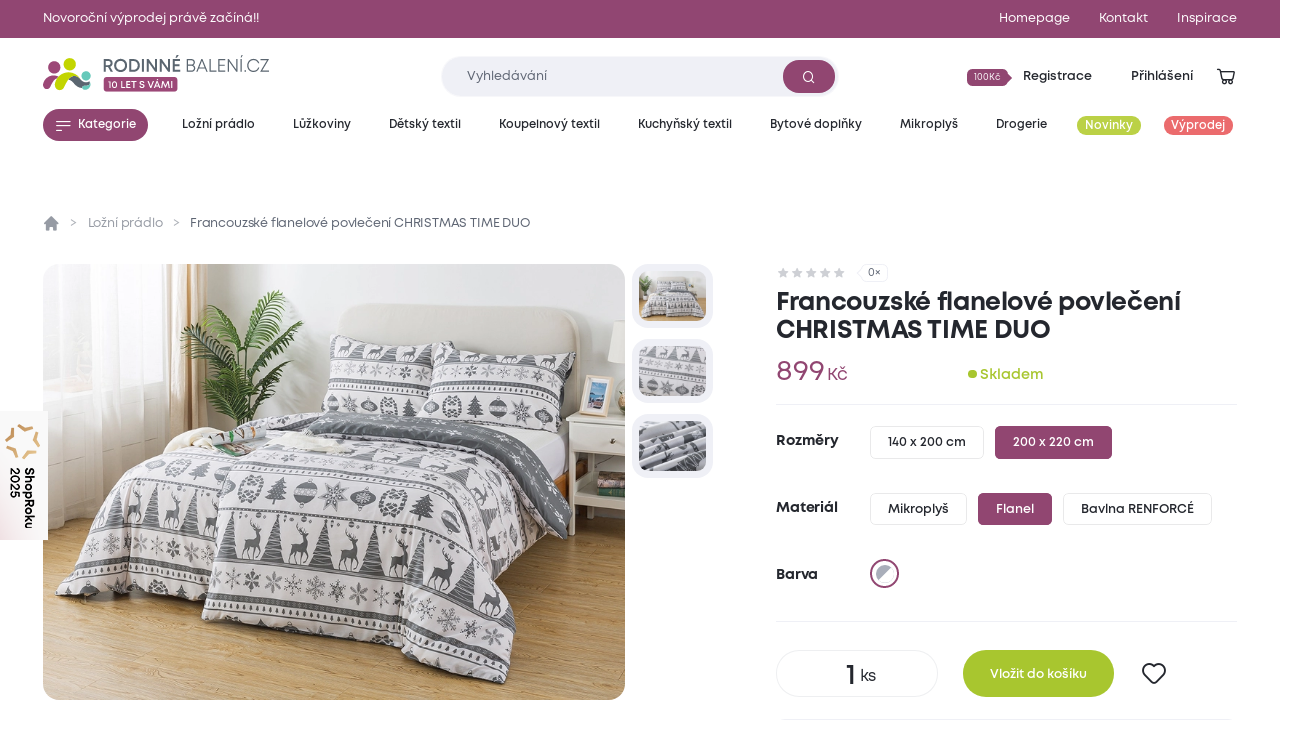

--- FILE ---
content_type: text/html; charset=utf-8
request_url: https://www.rodinnebaleni.cz/francouzske-flanelove-povleceni-christmas-time-duo-35336
body_size: 21147
content:
<!DOCTYPE html>
<html class="no-js sw" lang="cs" data-currency="CZK"
  data-lb-id="135929-156379"
  
>
<head>
    <meta charset="utf-8">
    <meta http-equiv="X-UA-Compatible" content="IE=edge">

    <title>Francouzské flanelové povlečení CHRISTMAS TIME DUO - Rodinné balení</title>
    <meta name="keywords" content="">
    <meta name="description" content="Flanelové povlečení 200x220 pro vyznavače hřejivé bavlnyPovlečení z flanelu a jedinečnost vzorů i barev je ideální volba do ložnic a pokojíku. Francouzské…">
    <link rel="canonical" href="https://www.rodinnebaleni.cz/francouzske-flanelove-povleceni-christmas-time-duo-35336" data-lib-swup-replace="canonical">

    <meta property="og:url" content="https://www.rodinnebaleni.cz/francouzske-flanelove-povleceni-christmas-time-duo-35336" data-lib-swup-replace="ogUrl">
    <meta property="og:type" content="website">
    <meta property="og:title" content="Francouzské flanelové povlečení CHRISTMAS TIME DUO">
    <meta property="og:description" content="Flanelové povlečení 200x220 pro vyznavače hřejivé bavlnyPovlečení z flanelu a jedinečnost vzorů i barev je ideální volba do ložnic a pokojíku. Francouzské…">
    <meta property="og:image" content="https://www.rodinnebaleni.cz/userfiles/fd5dc349-6de4-4197-974c-94870a0f7406.jpg">

    <meta name="twitter:card" content="summary_large_image">
    <meta name="twitter:title" content="Francouzské flanelové povlečení CHRISTMAS TIME DUO">
    <meta name="twitter:description" content="Flanelové povlečení 200x220 pro vyznavače hřejivé bavlnyPovlečení z flanelu a jedinečnost vzorů i barev je ideální volba do ložnic a pokojíku. Francouzské…">
    <meta name="twitter:image" content="https://www.rodinnebaleni.cz/userfiles/fd5dc349-6de4-4197-974c-94870a0f7406.jpg">

    <meta name="viewport" content="width=device-width, initial-scale=1, viewport-fit=cover">
    <meta name="SKYPE_TOOLBAR" content="SKYPE_TOOLBAR_PARSER_COMPATIBLE">
    <meta name="format-detection" content="telephone=no">
    <meta name="mobile-web-app-capable" content="yes">
    <meta name="apple-mobile-web-app-capable" content="yes">
    <meta name="apple-mobile-web-app-title" content="Francouzské flanelové povlečení CHRISTMAS TIME DUO - Rodinné balení">
    <meta name="application-name" content="Francouzské flanelové povlečení CHRISTMAS TIME DUO - Rodinné balení">
    <meta name="google-site-verification" content="eel0TzzagikMp1oDbGNH3cW2ocG3MJMhx2hd4q6lu4w">
    <meta name="p:domain_verify" content="9b816bcee881e42e3715acf60599d688">


        <link rel="dns-prefetch" href="https://cdn.jsdelivr.net">
        <link rel="dns-prefetch" href="https://fonts.gstatic.com">
        <link rel="dns-prefetch" href="https://fonts.googleapis.com">




        <link rel="stylesheet" href="/assets/css/main.1fa504e5e3.css">
        <link rel="stylesheet" href="/assets/css/font.mont.f9c036323e.css">
        <link rel="stylesheet" href="/assets/css/iconfont.40bd00a901.css">


    <script src="https://cdn.jsdelivr.net/combine/npm/lazysizes@5.3.2,npm/lazysizes@5.3.2/plugins/unveilhooks/ls.unveilhooks.min.js" async></script>

    <script>
        document.documentElement.className = document.documentElement.className.replace('no-js', 'js'); matchMedia('(hover: hover) and (pointer: fine)').matches && document.documentElement.classList.add('no-touch'); /Android|iPhone|iPad|iPod/i.test(navigator.userAgent) && document.documentElement.classList.add('mobile'); document.documentElement.classList.add(navigator.platform.toLowerCase().replace(/ .*/, '')); !function(e) { let t; (t = e.match(/(chrome|safari|firefox)/i)) && document.documentElement.classList.add(t[0]) } (navigator.userAgent.toLowerCase());
    </script>

    <script src="/assets/js/main.ba2aa1b3.js" type="module"></script>

    <link rel="apple-touch-icon" sizes="180x180" href="https://www.rodinnebaleni.cz/favicons/apple-touch-icon.png?v=20210722">
    <link rel="icon" type="image/png" sizes="32x32" href="https://www.rodinnebaleni.cz/favicons/favicon-32x32.png?v=20210722">
    <link rel="icon" type="image/png" sizes="16x16" href="https://www.rodinnebaleni.cz/favicons/favicon-16x16.png?v=20210722">
    <link rel="manifest" href="https://www.rodinnebaleni.cz/favicons/site.webmanifest?v=20210722">
    <link rel="mask-icon" href="https://www.rodinnebaleni.cz/favicons/safari-pinned-tab.svg?v=20210722" color="#914672">
    <link rel="shortcut icon" href="https://www.rodinnebaleni.cz/favicons/favicon.ico?v=20210722">
    <meta name="msapplication-TileColor" content="#914672">
    <meta name="msapplication-config" content="https://www.rodinnebaleni.cz/favicons/browserconfig.xml?v=20210722">
    <meta name="theme-color" content="#ffffff">

    <script>
        var dataLayer = dataLayer || [];
    </script>

        <!-- Google site verif -->
        <meta name="google-site-verification" content="xE2po-0pSz2SF79lwse02Hv9DvDghH9FKZwfm6I9Muo">
        <!-- Luigis box -->
        <script type="text/plain" data-lib-cookieconsent="performance" src="https://scripts.luigisbox.tech/LBX-156379.js" async></script>

    <script type="text/plain" data-lib-cookieconsent="performance">
        // Set webchat configuration
        var daktelaGuiConfig = {
            "server":"https://violetmoon.daktela.com/",
            "accessToken":"01327335622o8o58sp09rs7sp0470977"
        };
        // Create async script element
        var daktelaScriptEl = document.createElement("script");
        (function (attrs) { Object.keys(attrs).forEach(function (key) { daktelaScriptEl.setAttribute(key, attrs[key]); }); })
        ({"src":daktelaGuiConfig.server+"external/web/web.js", "type":"text/javascript", "async":true, "charset":"utf-8"});
        daktelaScriptEl.onload = function() { if (!daktelaGui) return; var daktelaWeb = new daktelaGui(); daktelaWeb.init(daktelaGuiConfig); };
        document.getElementsByTagName("head")[0].appendChild(daktelaScriptEl);
    </script>

    <script src="https://c.seznam.cz/js/rc.js"></script><!-- Google Tag Manager -->

<script type="text/plain" data-lib-cookieconsent="always">
  (function(w,d,s,l,i){ w[l]=w[l]||[]; w[l].push({'gtm.start':
  new Date().getTime(),event:'gtm.js'});var f=d.getElementsByTagName(s)[0],
  j=d.createElement(s),dl=l!='dataLayer'?'&l='+l:'';j.async=true;j.src=
  'https://www.googletagmanager.com/gtm.js?id='+i+dl;f.parentNode.insertBefore(j,f);
  })(window,document,'script','dataLayer',"GTM-WL9SB6Z");
</script>
<!-- Ecomail starts -->
<script type="text/plain" data-lib-cookieconsent="performance">
    ;(function (p, l, o, w, i, n, g) {
            if (!p[i]) {
                p.GlobalSnowplowNamespace = p.GlobalSnowplowNamespace || [];
                p.GlobalSnowplowNamespace.push(i);
                p[i] = function () {
                    (p[i].q = p[i].q || []).push(arguments)
                };
                p[i].q = p[i].q || [];
                n = l.createElement(o);
                g = l.getElementsByTagName(o)[0];
                n.async = 1;
                n.src = w;
                g.parentNode.insertBefore(n, g)
            }
        }
        (window, document, "script", "//d70shl7vidtft.cloudfront.net/ecmtr-2.4.2.js", "ecotrack")
    );
    window.ecotrack('newTracker', 'cf', 'd2dpiwfhf3tz0r.cloudfront.net', { /* Initialise a tracker */
        appId: "rodinnebaleni"
    });
    window.ecotrack('setUserIdFromLocation', 'ecmid');
    window.ecotrack('trackPageView');
</script>
<!-- Ecomail stops --><!-- Begin Leadhub Pixel Code -->
<script data-lib-cookieconsent="performance">
    (function(w,d,x,n,u,t,f,s,o){f='LHInsights';w[n]=w[f]=w[f]||function(n,d){
    (w[f].q=w[f].q||[]).push([n,d])};w[f].l=1*new Date();s=d.createElement(x);
    s.async=1;s.src=u+'?t='+t;o=d.getElementsByTagName(x)[0];o.parentNode.insertBefore(s,o)
    })(window,document,'script','lhi','//www.lhinsights.com/agent.js', "zy0hOiE5QPGfL7L");
    lhi('pageview');
</script>
<!-- End Leadhub Pixel Code -->
<script type="text/plain" data-lib-cookieconsent="always" data-lib-swup-replace="dataLayerPageData">
    dataLayer.push({"event":"pageData","pageType":"product","page404":null,"visitor_state":"visitor","visitor_id":null,"visitor_email":null,"loyalty_points":0,"language":"cs","currency":"CZK","category":"Ložní prádlo","category2":null,"category3":null,"category4":null})
</script>


        <script type="application/ld+json">
            {
                "@context": "https://schema.org",
                "@type": "BreadcrumbList",
                "itemListElement": [{"@type":"ListItem","position":1,"name":"Ložní prádlo","item":"https://www.rodinnebaleni.cz/lozni-pradlo"},{"@type":"ListItem","position":2,"name":"Francouzské flanelové povlečení CHRISTMAS TIME DUO"}]
            }
        </script>


        <script type="application/ld+json">
            {"@context":"https://schema.org/","@type":"Product","name":"Francouzské flanelové povlečení CHRISTMAS TIME DUO","description":"Flanelové povlečení 200x220 pro vyznavače hřejivé bavlny\nPovlečení z flanelu a jedinečnost vzorů i barev je ideální volba do ložnic a pokojíku. Francouzské povlečení a decentní zimní motivy dodají místnosti vzdušnost i pocit čistoty. A navíc si každý den můžete oboustranné povlečení DUO pouhým otočením lůžkovin měnit na šedou, anebo bílou stranu podle nálady. Společně s doplňky, jako například s povlaky na polštářky i barevnou dekou vnesou do interiéru příjemnou sváteční atmosféru. Praktická stránka bavlny je znásobená česáním do flanelu, kdy je nejenom prodyšná a měkká na dotek, ale zároveň příjemně hřejivá. \nFrancouzské povlečení svým rozměrem padne na přikrývku 200x220 a na polštář 70x90 cm.","offers":{"@type":"Offer","url":"https://www.rodinnebaleni.cz/francouzske-flanelove-povleceni-christmas-time-duo-35336","price":899,"priceCurrency":"CZK","itemCondition":"NewCondition","availability":"InStock"},"brand":{"@type":"Brand","name":"XPOSE®"},"image":["https://www.rodinnebaleni.cz/userfiles/thumbs/d/fd5dc349-6de4-4197-974c-94870a0f7406-200x150-0.webp?vexofxunany","https://www.rodinnebaleni.cz/userfiles/thumbs/d/fd5dc349-6de4-4197-974c-94870a0f7406-400x300-0.webp?v113u6b3sj3","https://www.rodinnebaleni.cz/userfiles/thumbs/d/fd5dc349-6de4-4197-974c-94870a0f7406-1600x900-0.webp?v9du3dq4anx"],"colour":"šedá/bílá","category":"Ložní prádlo"}
        </script>


    <meta name="robots" content="max-image-preview:standard">
    <meta name="robots" content="max-snippet:-1">
</head>
<body data-controller="lib lib-dialog lib-drawer lib-naja" data-lib-dialog-open data-lib-dialog-delay="20000" data-action-url="/francouzske-flanelove-povleceni-christmas-time-duo-35336?do=basicDialog">

    <!-- Google Tag Manager (noscript) -->
    <noscript><iframe src="https://www.googletagmanager.com/ns.html?id=GTM-WL9SB6Z" height="0" width="0" style="display:none;visibility:hidden"></iframe></noscript>
    <!-- End Google Tag Manager (noscript) -->

<div class="l-default">
<header id="l-header" data-controller="l-header">
        <div class="wrp_header_bar" style="background-color: #914672">
            <div class="container">
                <div class="row-x gx-8 items-center">
                        <div class="col m:col-12">
                            <a href="/vyprodej" class="ui-link m:self-center"><span>Novoroční výprodej právě začíná!!</span></a>
                        </div>
                            <div class="col m:hidden ml-auto">
                                <a href="/" title="Homepage" class="ui-link"><span>Homepage</span></a>
                            </div>
                            <div class="col m:hidden ">
                                <a href="/kontakt" title="Kontakt" class="ui-link"><span>Kontakt</span></a>
                            </div>
                    <div class="col m:hidden">
                        <a href="/blog" class="ui-link"><span>Inspirace</span></a>
                    </div>
                </div>
            </div>
        </div>
    <div class="wrp_header_body">
        <div class="container">
            <div class="row-x items-center">
                <div class="col t:col-4 d:col-4 flex-row">
                    <button class="elm_header_menu ui-btn mr-2 t:mr-5" data-type="circle" data-action="click->lib-drawer#show" aria-label="Menu">
                        <span class="icon icon-menu"></span>
                    </button>
                    <a data-no-swup href="/" class="elm_header_logo bg-transparent" data-ratio="382/60">
                            <img src="/assets/images/logo-cz-10-years.f0341c04c5.svg" alt="Rodinné balení">
                    </a>
                </div>
                <div class="col t:col-5 d:col-4">
                    <div class="elm_header_search">
<form action="/francouzske-flanelove-povleceni-christmas-time-duo-35336" method="post" id="frm-searchForm" class="c-form c-form-search" data-controller="c-form c-form-search">
    <div class="wrp_form_body row-x gx-5 items-center">
        <div class="col flex-grow">
            <div class="ui-input" data-radius="lg">
                <input type="text" name="key"
                       class="form-control bi bi-sm"
                       id="lb-autocomplete-input"
                       placeholder="Vyhledávání"
                       aria-label="Zadejte co chcete vyhledávat"
                       data-c-form-search-target="input"
                       data-action="input->c-form-search#handleInput"
                >
                <button type="submit" class="ui-btn m:hidden" aria-label="Vyhledat"><span class="icon-search"></span></button>
            </div>
        </div>
        <div class="col t:hidden">
            <button type="button" data-action="l-header#hideSearch" class="ui-link text-primary"><span>Zavřít</span></button>
        </div>
    </div>
    <div class="wrp_form_results" data-c-form-search-target="results" aria-hidden="true" data-placeholders="/francouzske-flanelove-povleceni-christmas-time-duo-35336?do=searchPlaceholder"></div>
<input type="hidden" name="_do" value="searchForm-submit"></form>
                    </div>
                </div>
                <div class="col ml-auto t:col-3 d:col-4" id="snippet--header">
                    <div class="row-x gx-1  justify-end items-center">
                            <div class="col touch:hidden">
                                <button type="button" class="ui-btn" data-type="transparent" data-controller="lib-tippy" data-lib-tippy="dropdown-full, /?do=registration" data-tippy-placement="bottom-end">
                                    <span class="ui-badge" data-size="sm" data-arrow="right">
                                            <span>100Kč</span>
                                    </span>
                                    <span>Registrace</span>
                                </button>
                            </div>
                            <div class="col touch:hidden" aria-hidden="true">
                                <button type="button" class="ui-btn" data-type="transparent" data-controller="lib-tippy" data-lib-tippy="dropdown-full, /?do=login" data-tippy-placement="bottom-end" data-lib-target="login" aria-hidden="true">
                                    <span>Přihlášení</span>
                                </button>
                            </div>
                            <div class="col d:hidden">
                                <button aria-label="Přihlášení" type="button" class="ui-icon" data-controller="lib-tippy" data-lib-tippy="dropdown-full, /?do=login" data-tippy-placement="bottom-end" data-lib-target="login">
                                    <span class="icon-user"></span>
                                </button>
                            </div>
                            <div class="col t:hidden" aria-hidden="true">
                                <button type="button" class="ui-icon" aria-label="Vyhledávání" data-action="click->l-header#showSearch" aria-hidden="true">
                                    <span class="icon-search"></span>
                                </button>
                            </div>
                        <div class="col touch:hidden" aria-hidden="true">
                            <button type="button" class="ui-icon" aria-label="Zobrazit košík"  data-lib-target="cart" data-controller="lib-tippy" data-lib-tippy="dropdown-full, /?do=cart" data-tippy-placement="bottom-end">
                                <span class="icon-cart-line"></span>
                            </button>
                        </div>
                        <div class="col d:hidden">
                            <a href="/kosik" data-no-swup class="ui-icon" aria-label="Zobrazit košík"  data-lib-target="cart" aria-hidden="true">
                                <span class="icon-cart-line"></span>
                            </a>
                        </div>
                    </div>
                </div>
            </div>
        </div>
    </div>
        <nav class="wrp_header_nav">
            <div class="container">
                <div class="row-x justify-between">
                    <div class="col mr-2">
                        <button type="button" class="ui-btn" data-controller="lib-tippy" data-lib-tippy="tooltip-categories-overlay, /?do=categories" data-tippy-placement="bottom-start" data-tippy-theme="custom" data-tippy-interactive="true">
                            <span class="icon-l icon-menu"></span><span>Kategorie</span>
                        </button>
                    </div>
                        <div class="col">
                            <a href="/lozni-pradlo" title="Ložní prádlo" class="ui-btn header-category-239641" data-type="transparent" data-controller="lib-tippy" data-lib-tippy="tooltip-categories-overlay, /?do=tippyCategory&amp;categoryId=239641" data-tippy-placement="bottom-start" data-tippy-theme="custom" data-tippy-interactive="true">
                                <span   >Ložní prádlo</span>
                            </a>
                        </div>
                        <div class="col">
                            <a href="/luzkoviny" title="Lůžkoviny" class="ui-btn header-category-70722" data-type="transparent" data-controller="lib-tippy" data-lib-tippy="tooltip-categories-overlay, /?do=tippyCategory&amp;categoryId=70722" data-tippy-placement="bottom-start" data-tippy-theme="custom" data-tippy-interactive="true">
                                <span   >Lůžkoviny</span>
                            </a>
                        </div>
                        <div class="col">
                            <a href="/detsky-textil" title="Dětský textil" class="ui-btn header-category-69160" data-type="transparent" data-controller="lib-tippy" data-lib-tippy="tooltip-categories-overlay, /?do=tippyCategory&amp;categoryId=69160" data-tippy-placement="bottom-start" data-tippy-theme="custom" data-tippy-interactive="true">
                                <span   >Dětský textil</span>
                            </a>
                        </div>
                        <div class="col">
                            <a href="/koupelnovy-textil" title="Koupelnový textil" class="ui-btn header-category-235877" data-type="transparent" data-controller="lib-tippy" data-lib-tippy="tooltip-categories-overlay, /?do=tippyCategory&amp;categoryId=235877" data-tippy-placement="bottom-start" data-tippy-theme="custom" data-tippy-interactive="true">
                                <span   >Koupelnový textil</span>
                            </a>
                        </div>
                        <div class="col">
                            <a href="/kuchynsky-textil" title="Kuchyňský textil" class="ui-btn header-category-239685" data-type="transparent" data-controller="lib-tippy" data-lib-tippy="tooltip-categories-overlay, /?do=tippyCategory&amp;categoryId=239685" data-tippy-placement="bottom-start" data-tippy-theme="custom" data-tippy-interactive="true">
                                <span   >Kuchyňský textil</span>
                            </a>
                        </div>
                        <div class="col">
                            <a href="/bytove-doplnky" title="Bytové doplňky" class="ui-btn header-category-69161" data-type="transparent" data-controller="lib-tippy" data-lib-tippy="tooltip-categories-overlay, /?do=tippyCategory&amp;categoryId=69161" data-tippy-placement="bottom-start" data-tippy-theme="custom" data-tippy-interactive="true">
                                <span   >Bytové doplňky</span>
                            </a>
                        </div>
                        <div class="col">
                            <a href="/mikroplys" title="Mikroplyš" class="ui-btn header-category-235862" data-type="transparent" data-controller="lib-tippy" data-lib-tippy="tooltip-categories-overlay, /?do=tippyCategory&amp;categoryId=235862" data-tippy-placement="bottom-start" data-tippy-theme="custom" data-tippy-interactive="true">
                                <span   >Mikroplyš</span>
                            </a>
                        </div>
                        <div class="col">
                            <a href="/drogerie" title="Drogerie" class="ui-btn header-category-69156" data-type="transparent" data-controller="lib-tippy" data-lib-tippy="tooltip-categories-overlay, /?do=tippyCategory&amp;categoryId=69156" data-tippy-placement="bottom-start" data-tippy-theme="custom" data-tippy-interactive="true">
                                <span   >Drogerie</span>
                            </a>
                        </div>
                        <div class="col">
                            <a href="/novinky" title="Novinky" class="ui-btn header-category-235854" data-type="transparent" >
                                <span class="bg-secondary text-light" style="background: #BBD146;" >Novinky</span>
                            </a>
                        </div>
                        <div class="col">
                            <a href="/vyprodej" title="Výprodej" class="ui-btn header-category-69159" data-type="transparent" >
                                <span class="bg-secondary text-light"  >Výprodej</span>
                            </a>
                        </div>
                </div>
            </div>
        </nav>
</header>

<div id="l-nav" class="lib-drawer" data-lib-drawer-target="nav" data-controller="l-nav">
    <div class="wrp_nav">
        <div class="wrp_nav_head flex items-center justify-between">
            <button type="button" data-action="lib-drawer#hide" class="elm_nav_close">
                <span class="icon-l icon-close"></span>
                <span>Menu</span>
            </button>
            <div class="flex items-center gap-1">
                    <button aria-label="Přihlášení" type="button" class="ui-icon" data-controller="lib-tippy" data-lib-tippy="dropdown-full, /?do=login" data-tippy-placement="bottom-end" data-lib-target="login">
                        <span class="icon-user"></span>
                    </button>
                <button type="button" class="ui-icon" aria-label="Vyhledávání" data-action="click->l-nav#showSearch" aria-hidden="true">
                    <span class="icon-search"></span>
                </button>
                <a href="/kosik" data-no-swup class="ui-icon" aria-label="Zobrazit košík"  data-lib-target="cart" aria-hidden="true">
                    <span class="icon-cart-line"></span>
                </a>
            </div>
        </div>
            <div class="wrp_nav_body" data-l-nav-target="body">
                <div class="elm_nav_sub" data-l-nav-target="sub1"></div>
                <div class="elm_nav_sub" data-l-nav-target="sub2"></div>
                <div class="elm_nav_inner">

                            <button type="button" class="elm_nav_item header-category-239641" data-action="click->l-nav#loadSubmenu" data-action-url="/?do=categoryMobile&amp;categoryId=239641" data-action-target="sub1">
                                <span  >Ložní prádlo</span>
                                <span class="icon-arrow-right ml-auto"></span>
                            </button>

                            <button type="button" class="elm_nav_item header-category-70722" data-action="click->l-nav#loadSubmenu" data-action-url="/?do=categoryMobile&amp;categoryId=70722" data-action-target="sub1">
                                <span  >Lůžkoviny</span>
                                <span class="icon-arrow-right ml-auto"></span>
                            </button>

                            <button type="button" class="elm_nav_item header-category-69160" data-action="click->l-nav#loadSubmenu" data-action-url="/?do=categoryMobile&amp;categoryId=69160" data-action-target="sub1">
                                <span  >Dětský textil</span>
                                <span class="icon-arrow-right ml-auto"></span>
                            </button>

                            <button type="button" class="elm_nav_item header-category-235877" data-action="click->l-nav#loadSubmenu" data-action-url="/?do=categoryMobile&amp;categoryId=235877" data-action-target="sub1">
                                <span  >Koupelnový textil</span>
                                <span class="icon-arrow-right ml-auto"></span>
                            </button>

                            <button type="button" class="elm_nav_item header-category-239685" data-action="click->l-nav#loadSubmenu" data-action-url="/?do=categoryMobile&amp;categoryId=239685" data-action-target="sub1">
                                <span  >Kuchyňský textil</span>
                                <span class="icon-arrow-right ml-auto"></span>
                            </button>

                            <button type="button" class="elm_nav_item header-category-69161" data-action="click->l-nav#loadSubmenu" data-action-url="/?do=categoryMobile&amp;categoryId=69161" data-action-target="sub1">
                                <span  >Bytové doplňky</span>
                                <span class="icon-arrow-right ml-auto"></span>
                            </button>

                            <button type="button" class="elm_nav_item header-category-235862" data-action="click->l-nav#loadSubmenu" data-action-url="/?do=categoryMobile&amp;categoryId=235862" data-action-target="sub1">
                                <span  >Mikroplyš</span>
                                <span class="icon-arrow-right ml-auto"></span>
                            </button>

                            <button type="button" class="elm_nav_item header-category-69156" data-action="click->l-nav#loadSubmenu" data-action-url="/?do=categoryMobile&amp;categoryId=69156" data-action-target="sub1">
                                <span  >Drogerie</span>
                                <span class="icon-arrow-right ml-auto"></span>
                            </button>

                            <button type="button" class="elm_nav_item header-category-235854" data-action="click->l-nav#loadSubmenu" data-action-url="/?do=categoryMobile&amp;categoryId=235854" data-action-target="sub1">
                                <span style="color: #BBD146;" class="text-secondary">Novinky</span>
                                <span class="icon-arrow-right ml-auto"></span>
                            </button>

                            <button type="button" class="elm_nav_item header-category-69159" data-action="click->l-nav#loadSubmenu" data-action-url="/?do=categoryMobile&amp;categoryId=69159" data-action-target="sub1">
                                <span  class="text-secondary">Výprodej</span>
                                <span class="icon-arrow-right ml-auto"></span>
                            </button>
                    <a href="/blog" title="Inspirace" class="elm_nav_item">
                        <span>Inspirace</span>
                    </a>
                </div>
                    <div class="elm_nav_foot">
                            <div class="elm_nav_accordion" data-controller="lib-accordion" data-state="active">
                                <button type="button" data-action="click->lib-accordion#toggle" class="elm_accordion_head">
                                    <span>Vše o nákupu</span>
                                    <span class="icon-chevron-down"></span>
                                </button>
                                <div class="elm_accordion_body" data-lib-accordion-target="body">
                                    <ul>
                                            <li>
                                                <a href="/zpusoby-dopravy-a-platby-zbozi" class="ui-link">Způsoby dopravy a platby zboží</a>
                                            </li>
                                            <li>
                                                <a href="/obchodni-podminky" class="ui-link">Obchodní podmínky</a>
                                            </li>
                                            <li>
                                                <a href="/zpracovani-osobnich-udaju" class="ui-link">Zpracování osobních údajů</a>
                                            </li>
                                            <li>
                                                <a href="/reklamacni-rad" class="ui-link">Reklamační řád</a>
                                            </li>
                                            <li>
                                                <a href="/formulare" class="ui-link">Formuláře</a>
                                            </li>
                                            <li>
                                                <a href="/garance-vraceni-zbozi-47867" class="ui-link">Garance vrácení zboží</a>
                                            </li>
                                    </ul>
                                </div>
                            </div>
                            <div class="elm_nav_accordion" data-controller="lib-accordion" >
                                <button type="button" data-action="click->lib-accordion#toggle" class="elm_accordion_head">
                                    <span>Může vás zajímat</span>
                                    <span class="icon-chevron-down"></span>
                                </button>
                                <div class="elm_accordion_body" data-lib-accordion-target="body">
                                    <ul>
                                            <li>
                                                <a href="/kariera-81593" class="ui-link">Kariéra</a>
                                            </li>
                                            <li>
                                                <a href="/kontakt" class="ui-link">Kontakt</a>
                                            </li>
                                            <li>
                                                <a href="/casto-kladene-dotazy" class="ui-link">Často kladené dotazy</a>
                                            </li>
                                            <li>
                                                <a href="/recyklujeme-28419" class="ui-link">Recyklujeme</a>
                                            </li>
                                            <li>
                                                <a href="/kredity-29262" class="ui-link">Kredity</a>
                                            </li>
                                            <li>
                                                <a href="/slovnik-pojmu" class="ui-link">Slovník pojmů</a>
                                            </li>
                                    </ul>
                                </div>
                            </div>
                    </div>
            </div>
    </div>
</div>

    <main id="l-main" class="transition-fade">
        <div id="snippet--mainBody">

<section class="s-product-detail is-section-padding" data-controller="s-product-detail c-tracking" data-action="scroll@window->s-product-detail#handleScroll resize@window->s-product-detail#setOffset">
    <nav class="elm_s_nav" data-s-product-detail-target="nav">
        <div class="container">
            <ul class="row gx-1">
                <li class="col">
                    <a href="#prehled" class="ui-btn" data-radius="sm" data-s-product-detail-target="navItem" data-state="active"><span>Přehled</span></a>
                </li>
                    <li class="col">
                        <a href="#parametry" class="ui-btn" data-radius="sm" data-s-product-detail-target="navItem"><span>Parametry</span></a>
                    </li>
                    <li class="col">
                        <a href="#popis-produktu" class="ui-btn" data-radius="sm" data-s-product-detail-target="navItem"><span>Popis produktu</span></a>
                    </li>
                    <li class="col">
                        <a href="#material-a-pece" class="ui-btn" data-radius="sm" data-s-product-detail-target="navItem"><span>Materiál a péče</span></a>
                    </li>

                <li class="col">
                    <a href="#hodnoceni" class="ui-btn" data-radius="sm" data-s-product-detail-target="navItem"><span>Hodnocení</span></a>
                </li>
                    <li class="col ml-auto touch:hidden">
                        <form action="/francouzske-flanelove-povleceni-christmas-time-duo-35336" method="post" id="frm-addToCartForm">
                            <input type="hidden" name="quantity" id="frm-addToCartForm-quantity" data-nette-rules='[{"op":":integer","msg":"Please enter a valid integer."}]' value="1">
                            <input type="hidden" name="product" value="12239772">
                            <button type="button" data-action="click->lib#cartAdd" data-lb-action="buy" class="elm_cart_button ui-btn bg-success ">
                                <span class="icon-l icon-cart"></span>
                                <span>899<small class="ml-0.5">Kč</small></span>
                            </button>
                        <input type="hidden" name="cartSell" value=""><input type="hidden" name="gtin" value=""><input type="hidden" name="listName" value=""><input type="hidden" name="listId" value=""><input type="hidden" name="index" value=""><input type="hidden" name="promotionId" value=""><input type="hidden" name="promotionName" value=""><input type="hidden" name="creativeName" value=""><input type="hidden" name="creativeSlot" value=""><input type="hidden" name="_do" value="addToCartForm-submit"></form>
                    </li>
            </ul>
        </div>
    </nav>
    <div class="container">
        <div class="wrp_s_breadcrumbs">
<ul class="c-breadcrumbs row">
    <li class="col flex-row">
        <a data-no-swup href="/" class="elm_breadcrumbs_item no-underline"><span class="icon-home"></span></a>
    </li>
        <li class="col flex-row">
                <a href="/lozni-pradlo" class="elm_breadcrumbs_item">Ložní prádlo</a>
        </li>
        <li class="col flex-row">
                <span class="elm_breadcrumbs_item">Francouzské flanelové povlečení CHRISTMAS TIME DUO</span>
        </li>
</ul>
        </div>
        <div class="wrp_s_top row touch:gy-5 flex-wrap-reverse flex-row-reverse" id="prehled" data-offset="20" data-s-product-detail-target="section">
            <div class="col col-12 d:col-5">

                <div class="elm_s_rating">
                    <div class="ui-rating" aria-label="Hodnocení 0/5">
                            <span class="icon-star" ></span>
                            <span class="icon-star" ></span>
                            <span class="icon-star" ></span>
                            <span class="icon-star" ></span>
                            <span class="icon-star" ></span>
                    </div>
                    <span class="ui-badge" data-arrow="left"><span>0&times;</span></span>
                </div>

                <div class="elm_s_title">
                    <h1 class="ui-heading" data-size="lg">Francouzské flanelové povlečení CHRISTMAS TIME DUO</h1>
                </div>
                <div class="elm_s_info row items-end m:justify-between">
                        <div class="col t:col-5">
                            <div class="elm_s_price row gx-2 items-baseline">
                                <div class="col">
                                    <div class="ui-price ">899<small class="ml-0.5">Kč</small></div>
                                </div>
                            </div>
                        </div>
                        <div class="col">
                                <div class="ui-status text-success m:before-none" data-size="lg">
                                    Skladem
                                </div>
                        </div>
                </div>
                    <form action="/francouzske-flanelove-povleceni-christmas-time-duo-35336" method="post" id="frm-section-15-variantsForm" class="elm_s_options" data-controller="lib-form" data-naja data-naja-history="on">
                            <div class="elm_options_item row g-3 touch:flex-wrap">
                                <div class="col col-12 d:col-auto">
                                    <strong class="ui-heading" data-size="xs">Rozměry</strong>
                                </div>
                                <div class="col col-12 d:col-auto">
                                    <div class="elm_item_body row g-3 flex-wrap">
                                                <div class="col">
                                                    <label class="ui-btn" data-radius="sm" data-type="outline" >
                                                        <input type="radio" name="1" value="388" data-action="change->s-product-detail#clickedParameter change->lib-form#dispatchSubmit" class="hidden" >
                                                        <span>140 x 200 cm</span>
                                                    </label>
                                                </div>
                                                <div class="col">
                                                    <label class="ui-btn" data-radius="sm" data-type="outline" data-state="active">
                                                        <input type="radio" name="1" value="396" data-action="change->s-product-detail#clickedParameter change->lib-form#dispatchSubmit" class="hidden" checked>
                                                        <span>200 x 220 cm</span>
                                                    </label>
                                                </div>
                                    </div>
                                </div>
                            </div>
                            <div class="elm_options_item row g-3 touch:flex-wrap">
                                <div class="col col-12 d:col-auto">
                                    <strong class="ui-heading" data-size="xs">Materiál</strong>
                                </div>
                                <div class="col col-12 d:col-auto">
                                    <div class="elm_item_body row g-3 flex-wrap">
                                                <div class="col">
                                                    <label class="ui-btn" data-radius="sm" data-type="outline" >
                                                        <input type="radio" name="35" value="580" data-action="change->s-product-detail#clickedParameter change->lib-form#dispatchSubmit" class="hidden" >
                                                        <span>Mikroplyš</span>
                                                    </label>
                                                </div>
                                                <div class="col">
                                                    <label class="ui-btn" data-radius="sm" data-type="outline" data-state="active">
                                                        <input type="radio" name="35" value="585" data-action="change->s-product-detail#clickedParameter change->lib-form#dispatchSubmit" class="hidden" checked>
                                                        <span>Flanel</span>
                                                    </label>
                                                </div>
                                                <div class="col">
                                                    <label class="ui-btn" data-radius="sm" data-type="outline" >
                                                        <input type="radio" name="35" value="590" data-action="change->s-product-detail#clickedParameter change->lib-form#dispatchSubmit" class="hidden" >
                                                        <span>Bavlna RENFORCÉ</span>
                                                    </label>
                                                </div>
                                    </div>
                                </div>
                            </div>
                            <div class="elm_options_item row g-3 touch:flex-wrap">
                                <div class="col col-12 d:col-auto">
                                    <strong class="ui-heading" data-size="xs">Barva</strong>
                                </div>
                                <div class="col col-12 d:col-auto">
                                    <div class="elm_item_body row g-3 flex-wrap">
                                                <label class="ui-color has-secondary" style="--ui-color-color: 169,174,186; --ui-color-color-secondary: 255,255,255" data-controller="lib-tippy" data-lib-tippy="tooltip-arrow, " data-tippy-interactive="false" aria-label="šedá/bílá">
                                                    <input type="radio" name="2" value="496" data-action="change->s-product-detail#clickedParameter change->lib-form#dispatchSubmit" checked>
                                                    <span class="hidden">šedá/bílá</span>
                                                </label>
                                    </div>
                                </div>
                            </div>
                    <input type="hidden" name="clicked" value=""><input type="hidden" name="_do" value="section-15-variantsForm-submit"></form>
                <form action="/francouzske-flanelove-povleceni-christmas-time-duo-35336" method="post" id="frm-addToCartForm" class="elm_s_cart">
                    <input type="hidden" name="product" value="12239772">
                    <input type="hidden" name="listName" value="">
                    <input type="hidden" name="listId" value="">
                    <input type="hidden" name="promotionId" value="">
                    <input type="hidden" name="promotionName" value="">
                    <input type="hidden" name="creativeName" value="">
                    <input type="hidden" name="creativeSlot" value="">
                    <div class="elm_cart_inner row gx-3 t:gx-7 items-center">
                            <div class="col touch:hidden">
                                <div class="ui-input" data-size="lg" data-radius="lg" data-type="number" data-title="ks">
                                    <input type="number" name="quantity" id="frm-addToCartForm-quantity" data-nette-rules='[{"op":":integer","msg":"Please enter a valid integer."}]' min="1" max="100" step="1" placeholder="1" value="1" aria-label="Počet kusů">
                                </div>
                            </div>
                            <div class="col flex-grow d:hidden">
                                <div class="elm_cart_price row gx-2 items-baseline">
                                    <div class="col">
                                        <div class="ui-price ">899<small class="ml-0.5">Kč</small></div>
                                    </div>
                                </div>
                            </div>
                            <div class="col">
                                <button type="button" data-action="click->lib#cartAdd" data-lb-action="buy" class="ui-btn bg-success" data-size="lg">
                                    <span  >Vložit do košíku</span>
                                </button>
                            </div>
                        <div class="col touch:hidden">
                                <button type="button" data-action="click->lib#showLogin" class="ui-icon" data-size="lg" data-controller="lib-tippy" data-lib-tippy="tooltip-arrow, " data-tippy-interactive="false" aria-label="Pro přidání se přihlašte">
                                    <span class="icon-like-line"></span>
                                </button>
                        </div>
                    </div>
                <input type="hidden" name="cartSell" value=""><input type="hidden" name="gtin" value=""><input type="hidden" name="index" value=""><input type="hidden" name="_do" value="addToCartForm-submit"></form>
                <div class="elm_s_benefits">
                        <div class="elm_benefits_info" data-controller="lib-tippy" aria-label="Nákup u nás je naprosto bezpečný. Důvěřuje nám přes 96 % všech zákazníků, kteří u nás již nakoupili." data-tippy-placement="bottom-end">
                            <span class="icon-info"></span>
                        </div>
                    <div class="row-y flex-wrap gy-4">
                            <div class="col-12">
                                <div class="ui-icon-text">
                                    <span class="icon-delivery"></span>
                                    <span>Doručení zdarma od 1599.-</span>
                                </div>
                            </div>
                            <div class="col-12">
                                <div class="ui-icon-text">
                                    <span class="icon-return"></span>
                                    <span>Na vrácení zboží máte 50 dní</span>
                                </div>
                            </div>
                            <div class="col-12">
                                <div class="ui-icon-text">
                                    <span class="icon-gift"></span>
                                    <span>Doručujeme od 69 kč</span>
                                </div>
                            </div>
                    </div>
                </div>
            </div>
            <div class="col col-12 d:col-7">
                <div class="elm_s_gallery row d:gx-2" data-controller="lib-ns lib-gallery">
                    <div class="col touch:col-12 flex-grow">
                        <div class="elm_gallery_main">
                            <div class="elm_gallery_slider row" data-lib-ns data-s-product-detail-target="gallerySlider">
                                <div class="col col-12">
                                    <a href="/userfiles/thumbs/d/fd5dc349-6de4-4197-974c-94870a0f7406-1280x768-0.webp?vw19zsdryny" class="elm_main_item" data-s-product-detail-target="galleryItem" data-lib-gallery-item="987654321" data-thumb="/userfiles/thumbs/d/fd5dc349-6de4-4197-974c-94870a0f7406-200x150-0.webp?vexofxunany" data-no-swup>
                                        <picture class="ui-image" data-ratio="4/3" data-radius="none">
                                            <img src="/userfiles/thumbs/d/fd5dc349-6de4-4197-974c-94870a0f7406-800x600-0.webp?v0srnc7xn6e" alt="" />
                                        </picture>
                                    </a>
                                </div>

                                        <div class="col col-12 d:hidden">
                                            <a href="/userfiles/thumbs/e/6e6a2acd-70ba-4cc9-89c1-1f1619aba66f-1280x768-0.webp?v9bx4dthtcw" class="elm_main_item" data-s-product-detail-target="galleryItem" data-lib-gallery-item="987654321" data-thumb="/userfiles/thumbs/e/6e6a2acd-70ba-4cc9-89c1-1f1619aba66f-200x150-0.webp?vxjzri2lano" data-no-swup>
                                                <picture class="ui-image" data-ratio="4/3" data-radius="none">
                                                    <img src="" data-src="/userfiles/thumbs/e/6e6a2acd-70ba-4cc9-89c1-1f1619aba66f-800x600-0.webp?v0vqpgoiq7y" alt="" class="lazyload" />
                                                </picture>
                                            </a>
                                        </div>
                                        <div class="col col-12 d:hidden">
                                            <a href="/userfiles/thumbs/0/1d27101e-b3fb-4254-9754-bcaf140a7e82-1280x768-0.webp?v38hz4ozm45" class="elm_main_item" data-s-product-detail-target="galleryItem" data-lib-gallery-item="987654321" data-thumb="/userfiles/thumbs/0/1d27101e-b3fb-4254-9754-bcaf140a7e82-200x150-0.webp?vgi66dp18k3" data-no-swup>
                                                <picture class="ui-image" data-ratio="4/3" data-radius="none">
                                                    <img src="" data-src="/userfiles/thumbs/0/1d27101e-b3fb-4254-9754-bcaf140a7e82-800x600-0.webp?v02mpgrcyls" alt="" class="lazyload" />
                                                </picture>
                                            </a>
                                        </div>
                                        <div class="col col-12 d:hidden">
                                            <a href="/userfiles/thumbs/b/9b9fa0ba-3d12-41f2-b445-f45f6d5d205f-1280x768-0.webp?vn7vnlv32d5" class="elm_main_item" data-s-product-detail-target="galleryItem" data-lib-gallery-item="987654321" data-thumb="/userfiles/thumbs/b/9b9fa0ba-3d12-41f2-b445-f45f6d5d205f-200x150-0.webp?vrjsu0abq5c" data-no-swup>
                                                <picture class="ui-image" data-ratio="4/3" data-radius="none">
                                                    <img src="" data-src="/userfiles/thumbs/b/9b9fa0ba-3d12-41f2-b445-f45f6d5d205f-800x600-0.webp?vd4cebulh36" alt="" class="lazyload" />
                                                </picture>
                                            </a>
                                        </div>
                            </div>
                                    <div class="elm_gallery_slider_dots">
                                        <div class="elm_gallery_slider_dots_inner row">
                                            <li class="col">
                                                <button data-state="active" aria-label="0" aria-current="step" data-lib-ns-nav-item="0"></button>
                                            </li>
                                                <li class="col">
                                                    <button aria-label="1" aria-current="step" data-lib-ns-nav-item="1"></button>
                                                </li>
                                                <li class="col">
                                                    <button aria-label="2" aria-current="step" data-lib-ns-nav-item="2"></button>
                                                </li>
                                                <li class="col">
                                                    <button aria-label="3" aria-current="step" data-lib-ns-nav-item="3"></button>
                                                </li>
                                        </div>
                                    </div>
                                    <div class="elm_s_badges">
                                    </div>
                            <div class="elm_s_devices_controls d:hidden">
                                <div class="container">
                                    <div class="row justify-between items-center">
                                            <div class="col">
                                                <a href="/lozni-pradlo" class="ui-btn bg-light" data-type="circle" data-size="lg"><span class="icon-arrow-left text-primary"></span></a>
                                            </div>
                                        <div class="col">
                                                <button type="button" data-action="click->lib#showLogin" class="ui-btn bg-light" data-type="circle" data-size="lg" data-controller="lib-tippy" data-lib-tippy="tooltip-arrow, " data-tippy-interactive="false" aria-label="Pro přidání se přihlašte">
                                                    <span class="icon-like-line text-default"></span>
                                                </button>
                                        </div>
                                    </div>
                                </div>
                            </div>
                        </div>
                    </div>
                    <div class="col touch:hidden">
                        <div class="elm_gallery_thumbs row-y g-3 flex-wrap">

                                        <div class="col col-12">
                                            <button type="button" class="elm_thumbs_item" data-action="click->s-product-detail#openGallery mouseenter->s-product-detail#setGalleryPreview mouseleave->s-product-detail#resetGalleryPreview" data-action-id="1">
                                                <picture class="ui-image" data-ratio="4/3" data-radius="sm">
                                                    <img src="" data-src="/userfiles/thumbs/e/6e6a2acd-70ba-4cc9-89c1-1f1619aba66f-200x150-0.webp?vxjzri2lano" alt="" class="lazyload" />
                                                </picture>
                                            </button>
                                        </div>
                                        <div class="col col-12">
                                            <button type="button" class="elm_thumbs_item" data-action="click->s-product-detail#openGallery mouseenter->s-product-detail#setGalleryPreview mouseleave->s-product-detail#resetGalleryPreview" data-action-id="2">
                                                <picture class="ui-image" data-ratio="4/3" data-radius="sm">
                                                    <img src="" data-src="/userfiles/thumbs/0/1d27101e-b3fb-4254-9754-bcaf140a7e82-200x150-0.webp?vgi66dp18k3" alt="" class="lazyload" />
                                                </picture>
                                            </button>
                                        </div>
                                        <div class="col col-12">
                                            <button type="button" class="elm_thumbs_item" data-action="click->s-product-detail#openGallery mouseenter->s-product-detail#setGalleryPreview mouseleave->s-product-detail#resetGalleryPreview" data-action-id="3">
                                                <picture class="ui-image" data-ratio="4/3" data-radius="sm">
                                                    <img src="" data-src="/userfiles/thumbs/b/9b9fa0ba-3d12-41f2-b445-f45f6d5d205f-200x150-0.webp?vrjsu0abq5c" alt="" class="lazyload" />
                                                </picture>
                                            </button>
                                        </div>
                        </div>
                    </div>
                </div>
            </div>
        </div>
        <div class="wrp_s_sections" data-s-product-detail-target="sectionsWrapper">
            <section class="elm_s_section row gx-4 gy-9 d:gx-0 flex-wrap" id="parametry" data-offset="20" data-s-product-detail-target="section">
                <div class="col col-12 t:col-3 d:col-4">
                    <h2 class="ui-heading" data-size="md">Parametry</h2>
                </div>
                <div class="col col-12 t:col-9 d:col-8">
                    <div class="row t:gx-8 d:gx-32 gy-5 flex-wrap">
                        <div class="col col-12 t:col-6">
                            <table class="elm_section_table">
                                    <tr>
                                        <th scope="row">Kód produktu</th>
                                        <td>012235</td>
                                    </tr>
                                        <tr>
                                            <th scope="row">Rozměry polštář</th>
                                            <td>
                                                    70 x 90 cm
                                            </td>
                                        </tr>
                                        <tr>
                                            <th scope="row">Rozměry přikrývka</th>
                                            <td>
                                                    200 x 220 cm
                                            </td>
                                        </tr>
                                        <tr>
                                            <th scope="row">Rozměry</th>
                                            <td>
                                                    200 x 220 cm
                                            </td>
                                        </tr>
                                        <tr>
                                            <th scope="row">Obsah balení</th>
                                            <td>
                                                    2 polštáře + 1 přikrývka
                                            </td>
                                        </tr>
                                        <tr>
                                            <th scope="row">Materiál</th>
                                            <td>
                                                    Flanel
                                            </td>
                                        </tr>
                                        <tr>
                                            <th scope="row">Gramáž - g/m²</th>
                                            <td>
                                                    160 g/m²
                                            </td>
                                        </tr>
                                        <tr>
                                            <th scope="row">Složení</th>
                                            <td>
                                                    100% bavlna
                                            </td>
                                        </tr>
                            </table>
                        </div>
                        <div class="col col-12 t:col-6">
                            <table class="elm_section_table">
                                    <tr>
                                        <th scope="row">Značka</th>
                                        <td>XPOSE®</td>
                                    </tr>
                                        <tr>
                                            <th scope="row">Zapínání</th>
                                            <td>
                                                    Knoflíky
                                            </td>
                                        </tr>
                                        <tr>
                                            <th scope="row">Barva</th>
                                            <td>
                                                    šedá/bílá
                                            </td>
                                        </tr>
                                        <tr>
                                            <th scope="row">Vzor</th>
                                            <td>
                                                    CHRISTMAS TIME
                                            </td>
                                        </tr>
                                        <tr>
                                            <th scope="row">Styl</th>
                                            <td>
                                                    Vánoční
                                            </td>
                                        </tr>
                                        <tr>
                                            <th scope="row">Certifikát</th>
                                            <td>
                                                    Oeko-tex® standard 100
                                            </td>
                                        </tr>
                                        <tr>
                                            <th scope="row">Upozornění</th>
                                            <td>
                                                        Zobrazení barev produktu se může nepatrně lišit od skutečnosti
                                            </td>
                                        </tr>
                            </table>
                        </div>
                    </div>
                </div>
            </section>
                <section class="elm_s_section row gx-4 gy-9 d:gx-0 flex-wrap" id="popis-produktu" data-offset="20" data-s-product-detail-target="section">
                    <div class="col col-12 t:col-3 d:col-4">
                        <h2 class="ui-heading" data-size="md">Popis produktu</h2>
                    </div>
                    <div class="col col-12 t:col-9 d:col-8">
                        <div class="ui-text"><h2>Flanelové povlečení 200x220 pro vyznavače hřejivé bavlny</h2>
<p>Povlečení z flanelu a jedinečnost vzorů i barev je ideální volba do ložnic a pokojíku. <strong>Francouzské povlečení a decentní zimní motivy</strong> dodají místnosti vzdušnost i pocit čistoty. A navíc si každý den můžete oboustranné povlečení DUO <strong>pouhým otočením lůžkovin měnit na šedou, anebo bílou stranu podle nálady</strong>. Společně s doplňky, jako například s <a href="/povlaky">povlaky na polštářky</a> i<a href="/deky"> barevnou dekou</a> <strong>vnesou do interiéru příjemnou sváteční atmosféru. </strong>Praktická stránka bavlny je znásobená česáním do flanelu, kdy je nejenom <strong>prodyšná a měkká na dotek, ale zároveň příjemně hřejivá.</strong> </p>
<p><strong>Francouzské povlečení svým rozměrem padne na <a href="/prikryvky">přikrývku 200x220</a> a na <a href="/polstare">polštář 70x90 cm</a>.</strong></p></div>
                    </div>
                </section>
                <section class="elm_s_section row gx-4 gy-9 d:gx-0 flex-wrap" id="material-a-pece" data-offset="20" data-s-product-detail-target="section">
                    <div class="col col-12 t:col-3 d:col-4">
                        <h2 class="ui-heading" data-size="md">Materiál a péče</h2>
                    </div>
                    <div class="col col-12 t:col-9 d:col-8">
                        <div class="ui-text"><p><strong>K dokonalosti chybí už jen krásné <a href="/c/69164-prosteradla" data-cke-saved-href="https://www.rodinnebaleni.cz/c/69164-prosteradla">barevné prostěradlo</a>.</strong></p>
<p> </p>
<p><strong><a href="/blog/pece-o-textil#udrzba-povleceni">Údržba povlečení</a></strong></p></div>
                    </div>
                </section>

            <section class="elm_s_section row gx-4 gy-9 d:gx-0 flex-wrap" id="hodnoceni" data-offset="20" data-s-product-detail-target="section">
                <div class="col col-12 t:col-3 d:col-4">
                    <h2 class="ui-heading" data-size="md">Hodnocení</h2>
                </div>
                <div class="col col-12 t:col-9 d:col-8">
                    <div class="elm_section_rating row gx-20 flex-wrap">
                        <div class="col col-12 t:col-6">
                            <strong class="ui-heading text-center" data-size="sm">Hodnocení zákazníků</strong>
                            <div class="elm_rating_total row-x gx-7 mt-6 items-center justify-center">
                                <div class="col">
                                    <div class="ui-rating" data-size="lg" aria-label="Hodnocení 0/5">
                                            <span class="icon-star" ></span>
                                            <span class="icon-star" ></span>
                                            <span class="icon-star" ></span>
                                            <span class="icon-star" ></span>
                                            <span class="icon-star" ></span>
                                    </div>
                                </div>
                                <div class="col">
                                    <strong class="elm_rating_label">0 z 5</strong>
                                </div>
                            </div>
                            <div class="elm_rating_label text-center mt-3">
                                <strong>Hodnotilo 0</strong> zákazníků
                            </div>
                            <div class="elm_rating_bars mt-8">
                                    <div class="elm_rating_bar row-x gx-4 mb-4 items-center">
                                        <div class="col flex-row items-center justify-between">
                                            <span class="elm_bar_text">5</span>
                                            <span class="icon-star"></span>
                                        </div>
                                        <div class="col flex-row flex-grow">
                                            <progress class="ui-progress" max="0" value="0" data-size="sm"></progress>
                                        </div>
                                        <div class="col flex-row justify-end">
                                            <span class="elm_bar_text">0&nbsp;&times;</span>
                                        </div>
                                    </div>
                                    <div class="elm_rating_bar row-x gx-4 mb-4 items-center">
                                        <div class="col flex-row items-center justify-between">
                                            <span class="elm_bar_text">4</span>
                                            <span class="icon-star"></span>
                                        </div>
                                        <div class="col flex-row flex-grow">
                                            <progress class="ui-progress" max="0" value="0" data-size="sm"></progress>
                                        </div>
                                        <div class="col flex-row justify-end">
                                            <span class="elm_bar_text">0&nbsp;&times;</span>
                                        </div>
                                    </div>
                                    <div class="elm_rating_bar row-x gx-4 mb-4 items-center">
                                        <div class="col flex-row items-center justify-between">
                                            <span class="elm_bar_text">3</span>
                                            <span class="icon-star"></span>
                                        </div>
                                        <div class="col flex-row flex-grow">
                                            <progress class="ui-progress" max="0" value="0" data-size="sm"></progress>
                                        </div>
                                        <div class="col flex-row justify-end">
                                            <span class="elm_bar_text">0&nbsp;&times;</span>
                                        </div>
                                    </div>
                                    <div class="elm_rating_bar row-x gx-4 mb-4 items-center">
                                        <div class="col flex-row items-center justify-between">
                                            <span class="elm_bar_text">2</span>
                                            <span class="icon-star"></span>
                                        </div>
                                        <div class="col flex-row flex-grow">
                                            <progress class="ui-progress" max="0" value="0" data-size="sm"></progress>
                                        </div>
                                        <div class="col flex-row justify-end">
                                            <span class="elm_bar_text">0&nbsp;&times;</span>
                                        </div>
                                    </div>
                                    <div class="elm_rating_bar row-x gx-4 mb-4 items-center">
                                        <div class="col flex-row items-center justify-between">
                                            <span class="elm_bar_text">1</span>
                                            <span class="icon-star"></span>
                                        </div>
                                        <div class="col flex-row flex-grow">
                                            <progress class="ui-progress" max="0" value="0" data-size="sm"></progress>
                                        </div>
                                        <div class="col flex-row justify-end">
                                            <span class="elm_bar_text">0&nbsp;&times;</span>
                                        </div>
                                    </div>
                            </div>
                            <div class="elm_rating_link text-center mt-6">
                            </div>
                        </div>
                        <div class="col col-12 t:col-6" data-controller="c-paginator">
                            <div class="elm_rating_reviews row gy-6 flex-wrap" data-c-paginator-target="append" id="snippet-section-15-reviews">
                            </div>
                            <div class="col col-12 items-center mt-5" id="snippet-section-15-paginator">
                            </div>

                        </div>
                    </div>
                </div>
            </section>

        </div>
    </div>

    <script type="text/plain" data-lib-cookieconsent="always" >
    dataLayer.push({"ecommerce":null})
</script>
<script type="text/plain" data-lib-cookieconsent="always" >
    dataLayer.push({"event":"eec-view_item","ecommerce":{"items":[{"item_id":"012235","item_name":"Francouzské flanelové povlečení CHRISTMAS TIME DUO","item_brand":"XPOSE®","item_category":"Ložní prádlo","quantity":1,"price":899,"currency":"CZK","discount":0,"original_price":899,"item_variant":"šedá/bílá","item_size":"200 x 220 cm","item_material":"Flanel","item_weight":"160 g/m²"}]}})
</script>
<script type="text/plain" data-lib-cookieconsent="performance">
    lhi("ViewContent",
        {"products":[{"product_id":"012235"}]}
    );
</script>


    <section class="wrp_s_similar" id="podobne" data-offset="20" data-s-product-detail-target="section">
        <div class="is-section-padding">
            <div class="container">
                <div class="elm_s_section">
                    <h2 class="ui-heading mb-8" data-size="md">Mohlo by Vás zajímat</h2>
                </div>
            </div>
            <div class="wrp_s_body">
<div class="c-slider-products" data-controller="lib-ns">
    <div class="elm_slider_inner row gx-3 d:gx-6" data-lib-ns>
            <div class="col"  data-controller="lib-gtm" data-lib-gtm-event-value="eec-view_item_list">
<div class="c-item-product" data-size="sm" data-gtm-item="&#123;&quot;item_id&quot;:&quot;005043&quot;,&quot;item_name&quot;:&quot;Flanelové povlečení LÝDIE DUO - šedé&quot;,&quot;item_brand&quot;:&quot;XPOSE®&quot;,&quot;item_category&quot;:&quot;Ložní prádlo&quot;,&quot;quantity&quot;:1,&quot;price&quot;:549,&quot;currency&quot;:&quot;CZK&quot;,&quot;discount&quot;:0,&quot;original_price&quot;:549,&quot;item_variant&quot;:&quot;šedá/bílá&quot;,&quot;item_size&quot;:&quot;140 x 200 cm&quot;,&quot;item_material&quot;:&quot;Flanel&quot;,&quot;item_weight&quot;:&quot;160 g/m²&quot;,&quot;item_list_name&quot;:&quot;Mohlo by Vás zajímat&quot;,&quot;item_list_id&quot;:&quot;similar&quot;,&quot;index&quot;:1,&quot;type&quot;:&quot;Mohlo by Vás zajímat&quot;}" data-action="click->lib-gtm#selectItem" data-controller="c-item-product">
        <div class="wrp_item_image" data-c-item-product-target="image">
            <picture class="ui-image" data-radius="sm" data-ratio="4/3">
                <img src="" data-src="/userfiles/thumbs/5/a9cc1c84-e5ec-4e64-95e9-b755f6f5676a-400x300-0.webp?vs6er9m4f23" alt="" class="lazyload" />
            </picture>
                <picture class="ui-image" data-radius="sm" data-ratio="4/3">
                    <img src="" data-src="/userfiles/thumbs/d/631c7f98-bcf2-4a78-82e3-5e1e85d68314-400x300-0.webp?vk42k75864m" alt="" class="lazyload" />
                </picture>
                <div class="elm_item_badges space-y-1.5">
                </div>
        </div>
        <button type="button" class="elm_item_favorite" data-action="click->lib#showLogin" data-controller="lib-tippy" data-lib-tippy="tooltip-arrow, " data-tippy-interactive="false" aria-label="Pro přidání se přihlašte">
            <span class="icon-like-line"></span>
        </button>
    <div class="wrp_item_body">

        <a data-no-swup class="elm_item_link" href="/p/4802483-flanelove-povleceni-lydie-duo-sede?itemlistname=Mohlo by Vás zajímat&itemlistid=similar">
            <strong class="ui-title">Flanelové povlečení LÝDIE DUO - šedé</strong>
        </a>
            <div class="ui-description mt-1.5">
                <strong>Rozměry&nbsp;&bull;&nbsp;</strong>140 x 200 cm
            </div>
                <div class="ui-status text-success">Skladem</div>
    </div>
    <div class="wrp_item_foot flex items-end justify-between">
        <div class="elm_item_price flex gap-x-2 items-baseline">
                <div class="ui-price ">549<small class="ml-0.5">Kč</small></div>
        </div>
            <form action="/francouzske-flanelove-povleceni-christmas-time-duo-35336" method="post" id="frm-addToCartForm" data-naja>
                <input type="hidden" name="product" value="4802483">
                <input type="hidden" name="quantity" id="frm-addToCartForm-quantity" data-nette-rules='[{"op":":integer","msg":"Please enter a valid integer."}]' value="1">
                <input type="hidden" name="listName" value="Mohlo by Vás zajímat">
                <input type="hidden" name="listId" value="similar">
                <input type="hidden" name="index" value="1">
                <input type="hidden" name="promotionId" value="">
                <input type="hidden" name="promotionName" value="">
                <input type="hidden" name="creativeName" value="">
                <input type="hidden" name="creativeSlot" value="">
                <button type="button" data-action="click->lib#cartAdd" data-lb-action="buy" class="ui-btn bg-success" data-type="cart"  aria-label="Přidat do košíku">
                    <span class="icon-cart"  ></span>
                    <span class="icon-cart-arrow-down"  ></span>
                </button>
            <input type="hidden" name="cartSell" value=""><input type="hidden" name="gtin" value=""><input type="hidden" name="_do" value="addToCartForm-submit"></form>
    </div>
</div>
            </div>
            <div class="col"  data-controller="lib-gtm" data-lib-gtm-event-value="eec-view_item_list">
<div class="c-item-product" data-size="sm" data-gtm-item="&#123;&quot;item_id&quot;:&quot;010698&quot;,&quot;item_name&quot;:&quot;Flanelové povlečení WILLOW&quot;,&quot;item_brand&quot;:&quot;XPOSE®&quot;,&quot;item_category&quot;:&quot;Ložní prádlo&quot;,&quot;quantity&quot;:1,&quot;price&quot;:579,&quot;currency&quot;:&quot;CZK&quot;,&quot;discount&quot;:0,&quot;original_price&quot;:579,&quot;item_variant&quot;:&quot;šedá/bílá&quot;,&quot;item_size&quot;:&quot;140 x 200 cm&quot;,&quot;item_material&quot;:&quot;Flanel&quot;,&quot;item_weight&quot;:&quot;160 g/m²&quot;,&quot;item_list_name&quot;:&quot;Mohlo by Vás zajímat&quot;,&quot;item_list_id&quot;:&quot;similar&quot;,&quot;index&quot;:2,&quot;type&quot;:&quot;Mohlo by Vás zajímat&quot;}" data-action="click->lib-gtm#selectItem" data-controller="c-item-product">
        <div class="wrp_item_image" data-c-item-product-target="image">
            <picture class="ui-image" data-radius="sm" data-ratio="4/3">
                <img src="" data-src="/userfiles/thumbs/e/a1b1ad18-060f-4184-8d83-fcb85f70600d-400x300-0.webp?v1gq2nu6fu4" alt="" class="lazyload" />
            </picture>
                <picture class="ui-image" data-radius="sm" data-ratio="4/3">
                    <img src="" data-src="/userfiles/thumbs/4/06bb9df2-3cd5-4772-bf53-c673e20db29f-400x300-0.webp?v6bq0lelwlr" alt="" class="lazyload" />
                </picture>
        </div>
        <button type="button" class="elm_item_favorite" data-action="click->lib#showLogin" data-controller="lib-tippy" data-lib-tippy="tooltip-arrow, " data-tippy-interactive="false" aria-label="Pro přidání se přihlašte">
            <span class="icon-like-line"></span>
        </button>
    <div class="wrp_item_body">

        <a data-no-swup class="elm_item_link" href="/p/9052775-flanelove-povleceni-willow?itemlistname=Mohlo by Vás zajímat&itemlistid=similar">
            <strong class="ui-title">Flanelové povlečení WILLOW</strong>
        </a>
            <div class="ui-description mt-1.5">
                <strong>Rozměry&nbsp;&bull;&nbsp;</strong>140 x 200 cm
            </div>
                <div class="ui-status text-success">Skladem</div>
    </div>
    <div class="wrp_item_foot flex items-end justify-between">
        <div class="elm_item_price flex gap-x-2 items-baseline">
                <div class="ui-price ">579<small class="ml-0.5">Kč</small></div>
        </div>
            <form action="/francouzske-flanelove-povleceni-christmas-time-duo-35336" method="post" id="frm-addToCartForm" data-naja>
                <input type="hidden" name="product" value="8422716">
                <input type="hidden" name="quantity" id="frm-addToCartForm-quantity" data-nette-rules='[{"op":":integer","msg":"Please enter a valid integer."}]' value="1">
                <input type="hidden" name="listName" value="Mohlo by Vás zajímat">
                <input type="hidden" name="listId" value="similar">
                <input type="hidden" name="index" value="2">
                <input type="hidden" name="promotionId" value="">
                <input type="hidden" name="promotionName" value="">
                <input type="hidden" name="creativeName" value="">
                <input type="hidden" name="creativeSlot" value="">
                <button type="button" data-action="click->lib#cartAdd" data-lb-action="buy" class="ui-btn bg-success" data-type="cart"  aria-label="Přidat do košíku">
                    <span class="icon-cart"  ></span>
                    <span class="icon-cart-arrow-down"  ></span>
                </button>
            <input type="hidden" name="cartSell" value=""><input type="hidden" name="gtin" value=""><input type="hidden" name="_do" value="addToCartForm-submit"></form>
    </div>
</div>
            </div>
            <div class="col"  data-controller="lib-gtm" data-lib-gtm-event-value="eec-view_item_list">
<div class="c-item-product" data-size="sm" data-gtm-item="&#123;&quot;item_id&quot;:&quot;012219&quot;,&quot;item_name&quot;:&quot;Flanelové  povlečení CHRISTMAS TIME  DUO&quot;,&quot;item_brand&quot;:&quot;XPOSE®&quot;,&quot;item_category&quot;:&quot;Ložní prádlo&quot;,&quot;quantity&quot;:1,&quot;price&quot;:579,&quot;currency&quot;:&quot;CZK&quot;,&quot;discount&quot;:0,&quot;original_price&quot;:579,&quot;item_variant&quot;:&quot;šedá/bílá&quot;,&quot;item_size&quot;:&quot;140 x 200 cm&quot;,&quot;item_material&quot;:&quot;Flanel&quot;,&quot;item_weight&quot;:&quot;160 g/m²&quot;,&quot;item_list_name&quot;:&quot;Mohlo by Vás zajímat&quot;,&quot;item_list_id&quot;:&quot;similar&quot;,&quot;index&quot;:3,&quot;type&quot;:&quot;Mohlo by Vás zajímat&quot;}" data-action="click->lib-gtm#selectItem" data-controller="c-item-product">
        <div class="wrp_item_image" data-c-item-product-target="image">
            <picture class="ui-image" data-radius="sm" data-ratio="4/3">
                <img src="" data-src="/userfiles/thumbs/3/da1a22a7-2eec-4408-93c3-856565232153-400x300-0.webp?vea38osbihv" alt="" class="lazyload" />
            </picture>
                <picture class="ui-image" data-radius="sm" data-ratio="4/3">
                    <img src="" data-src="/userfiles/thumbs/3/0b6e1341-1645-4f7b-b0ec-a4c217bf32a2-400x300-0.webp?v1qd2xjvkig" alt="" class="lazyload" />
                </picture>
                <div class="elm_item_badges space-y-1.5">
                </div>
        </div>
        <button type="button" class="elm_item_favorite" data-action="click->lib#showLogin" data-controller="lib-tippy" data-lib-tippy="tooltip-arrow, " data-tippy-interactive="false" aria-label="Pro přidání se přihlašte">
            <span class="icon-like-line"></span>
        </button>
    <div class="wrp_item_body">

        <a data-no-swup class="elm_item_link" href="/flanelove-povleceni-christmas-time-duo-32913?itemlistname=Mohlo by Vás zajímat&itemlistid=similar">
            <strong class="ui-title">Flanelové  povlečení CHRISTMAS TIME  DUO</strong>
        </a>
            <div class="ui-description mt-1.5">
                <strong>Rozměry&nbsp;&bull;&nbsp;</strong>140 x 200 cm
            </div>
                <div class="ui-status text-success">Skladem</div>
    </div>
    <div class="wrp_item_foot flex items-end justify-between">
        <div class="elm_item_price flex gap-x-2 items-baseline">
                <div class="ui-price ">579<small class="ml-0.5">Kč</small></div>
        </div>
            <form action="/francouzske-flanelove-povleceni-christmas-time-duo-35336" method="post" id="frm-addToCartForm" data-naja>
                <input type="hidden" name="product" value="12239756">
                <input type="hidden" name="quantity" id="frm-addToCartForm-quantity" data-nette-rules='[{"op":":integer","msg":"Please enter a valid integer."}]' value="1">
                <input type="hidden" name="listName" value="Mohlo by Vás zajímat">
                <input type="hidden" name="listId" value="similar">
                <input type="hidden" name="index" value="3">
                <input type="hidden" name="promotionId" value="">
                <input type="hidden" name="promotionName" value="">
                <input type="hidden" name="creativeName" value="">
                <input type="hidden" name="creativeSlot" value="">
                <button type="button" data-action="click->lib#cartAdd" data-lb-action="buy" class="ui-btn bg-success" data-type="cart"  aria-label="Přidat do košíku">
                    <span class="icon-cart"  ></span>
                    <span class="icon-cart-arrow-down"  ></span>
                </button>
            <input type="hidden" name="cartSell" value=""><input type="hidden" name="gtin" value=""><input type="hidden" name="_do" value="addToCartForm-submit"></form>
    </div>
</div>
            </div>
            <div class="col"  data-controller="lib-gtm" data-lib-gtm-event-value="eec-view_item_list">
<div class="c-item-product" data-size="sm" data-gtm-item="&#123;&quot;item_id&quot;:&quot;012745&quot;,&quot;item_name&quot;:&quot;Xpose ubrousky na praní pohlcující barvu 20 ks&quot;,&quot;item_brand&quot;:&quot;XPOSE®&quot;,&quot;item_category&quot;:&quot;Ložní prádlo&quot;,&quot;quantity&quot;:1,&quot;price&quot;:49,&quot;currency&quot;:&quot;CZK&quot;,&quot;discount&quot;:0,&quot;original_price&quot;:49,&quot;item_list_name&quot;:&quot;Mohlo by Vás zajímat&quot;,&quot;item_list_id&quot;:&quot;similar&quot;,&quot;index&quot;:4,&quot;type&quot;:&quot;Mohlo by Vás zajímat&quot;}" data-action="click->lib-gtm#selectItem" data-controller="c-item-product">
        <div class="wrp_item_image" data-c-item-product-target="image">
            <picture class="ui-image" data-radius="sm" data-ratio="4/3">
                <img src="" data-src="/userfiles/thumbs/f/8bc1c433-388a-468f-8936-99793a3cdbde-400x300-0.webp?vrztw4l4qnr" alt="" class="lazyload" />
            </picture>
                <picture class="ui-image" data-radius="sm" data-ratio="4/3">
                    <img src="" data-src="/userfiles/thumbs/8/a274315e-1575-4494-819a-d49f2af64b03-400x300-0.webp?v88i6o2ebop" alt="" class="lazyload" />
                </picture>
        </div>
        <button type="button" class="elm_item_favorite" data-action="click->lib#showLogin" data-controller="lib-tippy" data-lib-tippy="tooltip-arrow, " data-tippy-interactive="false" aria-label="Pro přidání se přihlašte">
            <span class="icon-like-line"></span>
        </button>
    <div class="wrp_item_body">

        <a data-no-swup class="elm_item_link" href="/xpose-ubrousky-na-prani-pohlcujici-barvu-20-ks-80625?itemlistname=Mohlo by Vás zajímat&itemlistid=similar">
            <strong class="ui-title">Xpose ubrousky na praní pohlcující barvu 20 ks</strong>
        </a>
            <div class="ui-description mt-1.5">
                
            </div>
                <div class="ui-status text-success">Skladem</div>
    </div>
    <div class="wrp_item_foot flex items-end justify-between">
        <div class="elm_item_price flex gap-x-2 items-baseline">
                <div class="ui-price ">49<small class="ml-0.5">Kč</small></div>
        </div>
            <form action="/francouzske-flanelove-povleceni-christmas-time-duo-35336" method="post" id="frm-addToCartForm" data-naja>
                <input type="hidden" name="product" value="12240487">
                <input type="hidden" name="quantity" id="frm-addToCartForm-quantity" data-nette-rules='[{"op":":integer","msg":"Please enter a valid integer."}]' value="1">
                <input type="hidden" name="listName" value="Mohlo by Vás zajímat">
                <input type="hidden" name="listId" value="similar">
                <input type="hidden" name="index" value="4">
                <input type="hidden" name="promotionId" value="">
                <input type="hidden" name="promotionName" value="">
                <input type="hidden" name="creativeName" value="">
                <input type="hidden" name="creativeSlot" value="">
                <button type="button" data-action="click->lib#cartAdd" data-lb-action="buy" class="ui-btn bg-success" data-type="cart"  aria-label="Přidat do košíku">
                    <span class="icon-cart"  ></span>
                    <span class="icon-cart-arrow-down"  ></span>
                </button>
            <input type="hidden" name="cartSell" value=""><input type="hidden" name="gtin" value=""><input type="hidden" name="_do" value="addToCartForm-submit"></form>
    </div>
</div>
            </div>
            <div class="col"  data-controller="lib-gtm" data-lib-gtm-event-value="eec-view_item_list">
<div class="c-item-product" data-size="sm" data-gtm-item="&#123;&quot;item_id&quot;:&quot;012746&quot;,&quot;item_name&quot;:&quot;Xpose ubrousky do sušičky s aviváží 20 ks&quot;,&quot;item_brand&quot;:&quot;XPOSE®&quot;,&quot;item_category&quot;:&quot;Ložní prádlo&quot;,&quot;quantity&quot;:1,&quot;price&quot;:59,&quot;currency&quot;:&quot;CZK&quot;,&quot;discount&quot;:0,&quot;original_price&quot;:59,&quot;item_list_name&quot;:&quot;Mohlo by Vás zajímat&quot;,&quot;item_list_id&quot;:&quot;similar&quot;,&quot;index&quot;:5,&quot;type&quot;:&quot;Mohlo by Vás zajímat&quot;}" data-action="click->lib-gtm#selectItem" data-controller="c-item-product">
        <div class="wrp_item_image" data-c-item-product-target="image">
            <picture class="ui-image" data-radius="sm" data-ratio="4/3">
                <img src="" data-src="/userfiles/thumbs/4/382c048f-5700-4186-a25e-20df6b548ec5-400x300-0.webp?vvnzzk1ptm4" alt="" class="lazyload" />
            </picture>
                <picture class="ui-image" data-radius="sm" data-ratio="4/3">
                    <img src="" data-src="/userfiles/thumbs/9/f2cd4d01-f0d7-4b1c-a24a-b956326dcca2-400x300-0.webp?vb52uhihfly" alt="" class="lazyload" />
                </picture>
        </div>
        <button type="button" class="elm_item_favorite" data-action="click->lib#showLogin" data-controller="lib-tippy" data-lib-tippy="tooltip-arrow, " data-tippy-interactive="false" aria-label="Pro přidání se přihlašte">
            <span class="icon-like-line"></span>
        </button>
    <div class="wrp_item_body">

        <a data-no-swup class="elm_item_link" href="/xpose-ubrousky-do-susicky-s-avivazi-20-ks-38672?itemlistname=Mohlo by Vás zajímat&itemlistid=similar">
            <strong class="ui-title">Xpose ubrousky do sušičky s aviváží 20 ks</strong>
        </a>
            <div class="ui-description mt-1.5">
                
            </div>
                <div class="ui-status text-success">Skladem</div>
    </div>
    <div class="wrp_item_foot flex items-end justify-between">
        <div class="elm_item_price flex gap-x-2 items-baseline">
                <div class="ui-price ">59<small class="ml-0.5">Kč</small></div>
        </div>
            <form action="/francouzske-flanelove-povleceni-christmas-time-duo-35336" method="post" id="frm-addToCartForm" data-naja>
                <input type="hidden" name="product" value="12240488">
                <input type="hidden" name="quantity" id="frm-addToCartForm-quantity" data-nette-rules='[{"op":":integer","msg":"Please enter a valid integer."}]' value="1">
                <input type="hidden" name="listName" value="Mohlo by Vás zajímat">
                <input type="hidden" name="listId" value="similar">
                <input type="hidden" name="index" value="5">
                <input type="hidden" name="promotionId" value="">
                <input type="hidden" name="promotionName" value="">
                <input type="hidden" name="creativeName" value="">
                <input type="hidden" name="creativeSlot" value="">
                <button type="button" data-action="click->lib#cartAdd" data-lb-action="buy" class="ui-btn bg-success" data-type="cart"  aria-label="Přidat do košíku">
                    <span class="icon-cart"  ></span>
                    <span class="icon-cart-arrow-down"  ></span>
                </button>
            <input type="hidden" name="cartSell" value=""><input type="hidden" name="gtin" value=""><input type="hidden" name="_do" value="addToCartForm-submit"></form>
    </div>
</div>
            </div>
            <div class="col"  data-controller="lib-gtm" data-lib-gtm-event-value="eec-view_item_list">
<div class="c-item-product" data-size="sm" data-gtm-item="&#123;&quot;item_id&quot;:&quot;009200&quot;,&quot;item_name&quot;:&quot;Dětská osuška KRÁLÍČEK BING 053 70x140 cm&quot;,&quot;item_brand&quot;:&quot;Jerry Fabrics&quot;,&quot;item_category&quot;:&quot;Ložní prádlo&quot;,&quot;quantity&quot;:1,&quot;price&quot;:249,&quot;currency&quot;:&quot;CZK&quot;,&quot;discount&quot;:0,&quot;original_price&quot;:249,&quot;item_variant&quot;:&quot;modrá&quot;,&quot;item_size&quot;:&quot;70 x 140 cm&quot;,&quot;item_list_name&quot;:&quot;Mohlo by Vás zajímat&quot;,&quot;item_list_id&quot;:&quot;similar&quot;,&quot;index&quot;:6,&quot;type&quot;:&quot;Mohlo by Vás zajímat&quot;}" data-action="click->lib-gtm#selectItem" data-controller="c-item-product">
        <div class="wrp_item_image" data-c-item-product-target="image">
            <picture class="ui-image" data-radius="sm" data-ratio="4/3">
                <img src="" data-src="/userfiles/thumbs/e/6c3e2654-edf4-42ee-ab3f-a154cafd4721-400x300-0.webp?vhretgvja4c" alt="" class="lazyload" />
            </picture>
        </div>
        <button type="button" class="elm_item_favorite" data-action="click->lib#showLogin" data-controller="lib-tippy" data-lib-tippy="tooltip-arrow, " data-tippy-interactive="false" aria-label="Pro přidání se přihlašte">
            <span class="icon-like-line"></span>
        </button>
    <div class="wrp_item_body">

        <a data-no-swup class="elm_item_link" href="/p/5823836-detska-osuska-kralicek-bing-053-70x140-cm?itemlistname=Mohlo by Vás zajímat&itemlistid=similar">
            <strong class="ui-title">Dětská osuška KRÁLÍČEK BING 053 70x140 cm</strong>
        </a>
            <div class="ui-description mt-1.5">
                
            </div>
                <div class="ui-status text-success">Skladem</div>
    </div>
    <div class="wrp_item_foot flex items-end justify-between">
        <div class="elm_item_price flex gap-x-2 items-baseline">
                <div class="ui-price ">249<small class="ml-0.5">Kč</small></div>
        </div>
            <form action="/francouzske-flanelove-povleceni-christmas-time-duo-35336" method="post" id="frm-addToCartForm" data-naja>
                <input type="hidden" name="product" value="5822874">
                <input type="hidden" name="quantity" id="frm-addToCartForm-quantity" data-nette-rules='[{"op":":integer","msg":"Please enter a valid integer."}]' value="1">
                <input type="hidden" name="listName" value="Mohlo by Vás zajímat">
                <input type="hidden" name="listId" value="similar">
                <input type="hidden" name="index" value="6">
                <input type="hidden" name="promotionId" value="">
                <input type="hidden" name="promotionName" value="">
                <input type="hidden" name="creativeName" value="">
                <input type="hidden" name="creativeSlot" value="">
                <button type="button" data-action="click->lib#cartAdd" data-lb-action="buy" class="ui-btn bg-success" data-type="cart"  aria-label="Přidat do košíku">
                    <span class="icon-cart"  ></span>
                    <span class="icon-cart-arrow-down"  ></span>
                </button>
            <input type="hidden" name="cartSell" value=""><input type="hidden" name="gtin" value=""><input type="hidden" name="_do" value="addToCartForm-submit"></form>
    </div>
</div>
            </div>
            <div class="col"  data-controller="lib-gtm" data-lib-gtm-event-value="eec-view_item_list">
<div class="c-item-product" data-size="sm" data-gtm-item="&#123;&quot;item_id&quot;:&quot;009822&quot;,&quot;item_name&quot;:&quot;Dětská osuška TLAPKOVÁ PATROLA PP475 70x140 cm&quot;,&quot;item_brand&quot;:&quot;Jerry Fabrics&quot;,&quot;item_category&quot;:&quot;Ložní prádlo&quot;,&quot;quantity&quot;:1,&quot;price&quot;:249,&quot;currency&quot;:&quot;CZK&quot;,&quot;discount&quot;:0,&quot;original_price&quot;:249,&quot;item_variant&quot;:&quot;fialová&quot;,&quot;item_size&quot;:&quot;70 x 140 cm&quot;,&quot;item_list_name&quot;:&quot;Mohlo by Vás zajímat&quot;,&quot;item_list_id&quot;:&quot;similar&quot;,&quot;index&quot;:7,&quot;type&quot;:&quot;Mohlo by Vás zajímat&quot;}" data-action="click->lib-gtm#selectItem" data-controller="c-item-product">
        <div class="wrp_item_image" data-c-item-product-target="image">
            <picture class="ui-image" data-radius="sm" data-ratio="4/3">
                <img src="" data-src="/userfiles/thumbs/5/ceca2e15-e0ca-4de2-8ed2-bebc6a430267-400x300-0.webp?vmz7mqe09u8" alt="" class="lazyload" />
            </picture>
        </div>
        <button type="button" class="elm_item_favorite" data-action="click->lib#showLogin" data-controller="lib-tippy" data-lib-tippy="tooltip-arrow, " data-tippy-interactive="false" aria-label="Pro přidání se přihlašte">
            <span class="icon-like-line"></span>
        </button>
    <div class="wrp_item_body">

        <a data-no-swup class="elm_item_link" href="/detska-osuska-tlapkova-patrola-pp475-70x140-cm?itemlistname=Mohlo by Vás zajímat&itemlistid=similar">
            <strong class="ui-title">Dětská osuška TLAPKOVÁ PATROLA PP475 70x140 cm</strong>
        </a>
            <div class="ui-description mt-1.5">
                
            </div>
                <div class="ui-status text-success">Skladem</div>
    </div>
    <div class="wrp_item_foot flex items-end justify-between">
        <div class="elm_item_price flex gap-x-2 items-baseline">
                <div class="ui-price ">249<small class="ml-0.5">Kč</small></div>
        </div>
            <form action="/francouzske-flanelove-povleceni-christmas-time-duo-35336" method="post" id="frm-addToCartForm" data-naja>
                <input type="hidden" name="product" value="7418479">
                <input type="hidden" name="quantity" id="frm-addToCartForm-quantity" data-nette-rules='[{"op":":integer","msg":"Please enter a valid integer."}]' value="1">
                <input type="hidden" name="listName" value="Mohlo by Vás zajímat">
                <input type="hidden" name="listId" value="similar">
                <input type="hidden" name="index" value="7">
                <input type="hidden" name="promotionId" value="">
                <input type="hidden" name="promotionName" value="">
                <input type="hidden" name="creativeName" value="">
                <input type="hidden" name="creativeSlot" value="">
                <button type="button" data-action="click->lib#cartAdd" data-lb-action="buy" class="ui-btn bg-success" data-type="cart"  aria-label="Přidat do košíku">
                    <span class="icon-cart"  ></span>
                    <span class="icon-cart-arrow-down"  ></span>
                </button>
            <input type="hidden" name="cartSell" value=""><input type="hidden" name="gtin" value=""><input type="hidden" name="_do" value="addToCartForm-submit"></form>
    </div>
</div>
            </div>
            <div class="col"  data-controller="lib-gtm" data-lib-gtm-event-value="eec-view_item_list">
<div class="c-item-product" data-size="sm" data-gtm-item="&#123;&quot;item_id&quot;:&quot;009823&quot;,&quot;item_name&quot;:&quot;Dětská osuška TLAPKOVÁ PATROLA 201 70x140 cm&quot;,&quot;item_brand&quot;:&quot;Jerry Fabrics&quot;,&quot;item_category&quot;:&quot;Ložní prádlo&quot;,&quot;quantity&quot;:1,&quot;price&quot;:249,&quot;currency&quot;:&quot;CZK&quot;,&quot;discount&quot;:0,&quot;original_price&quot;:249,&quot;item_variant&quot;:&quot;modrá&quot;,&quot;item_size&quot;:&quot;70 x 140 cm&quot;,&quot;item_list_name&quot;:&quot;Mohlo by Vás zajímat&quot;,&quot;item_list_id&quot;:&quot;similar&quot;,&quot;index&quot;:8,&quot;type&quot;:&quot;Mohlo by Vás zajímat&quot;}" data-action="click->lib-gtm#selectItem" data-controller="c-item-product">
        <div class="wrp_item_image" data-c-item-product-target="image">
            <picture class="ui-image" data-radius="sm" data-ratio="4/3">
                <img src="" data-src="/userfiles/thumbs/6/35edd668-f7e6-44f7-81d8-0fce2e1e8041-400x300-0.webp?v0vdurw0djs" alt="" class="lazyload" />
            </picture>
        </div>
        <button type="button" class="elm_item_favorite" data-action="click->lib#showLogin" data-controller="lib-tippy" data-lib-tippy="tooltip-arrow, " data-tippy-interactive="false" aria-label="Pro přidání se přihlašte">
            <span class="icon-like-line"></span>
        </button>
    <div class="wrp_item_body">

        <a data-no-swup class="elm_item_link" href="/p/7581873-detska-osuska-tlapkova-patrola-201-70x140-cm?itemlistname=Mohlo by Vás zajímat&itemlistid=similar">
            <strong class="ui-title">Dětská osuška TLAPKOVÁ PATROLA 201 70x140 cm</strong>
        </a>
            <div class="ui-description mt-1.5">
                
            </div>
                <div class="ui-status text-success">Skladem</div>
    </div>
    <div class="wrp_item_foot flex items-end justify-between">
        <div class="elm_item_price flex gap-x-2 items-baseline">
                <div class="ui-price ">249<small class="ml-0.5">Kč</small></div>
        </div>
            <form action="/francouzske-flanelove-povleceni-christmas-time-duo-35336" method="post" id="frm-addToCartForm" data-naja>
                <input type="hidden" name="product" value="7418490">
                <input type="hidden" name="quantity" id="frm-addToCartForm-quantity" data-nette-rules='[{"op":":integer","msg":"Please enter a valid integer."}]' value="1">
                <input type="hidden" name="listName" value="Mohlo by Vás zajímat">
                <input type="hidden" name="listId" value="similar">
                <input type="hidden" name="index" value="8">
                <input type="hidden" name="promotionId" value="">
                <input type="hidden" name="promotionName" value="">
                <input type="hidden" name="creativeName" value="">
                <input type="hidden" name="creativeSlot" value="">
                <button type="button" data-action="click->lib#cartAdd" data-lb-action="buy" class="ui-btn bg-success" data-type="cart"  aria-label="Přidat do košíku">
                    <span class="icon-cart"  ></span>
                    <span class="icon-cart-arrow-down"  ></span>
                </button>
            <input type="hidden" name="cartSell" value=""><input type="hidden" name="gtin" value=""><input type="hidden" name="_do" value="addToCartForm-submit"></form>
    </div>
</div>
            </div>
            <div class="col"  data-controller="lib-gtm" data-lib-gtm-event-value="eec-view_item_list">
<div class="c-item-product" data-size="sm" data-gtm-item="&#123;&quot;item_id&quot;:&quot;003147&quot;,&quot;item_name&quot;:&quot;Prošívaná přikrývka 200x220 cm&quot;,&quot;item_brand&quot;:&quot;XPOSE®&quot;,&quot;item_category&quot;:&quot;Ložní prádlo&quot;,&quot;quantity&quot;:1,&quot;price&quot;:879,&quot;currency&quot;:&quot;CZK&quot;,&quot;discount&quot;:0,&quot;original_price&quot;:879,&quot;item_variant&quot;:&quot;bílá&quot;,&quot;item_size&quot;:&quot;200 x 220 cm&quot;,&quot;item_material&quot;:&quot;Prošívaný&quot;,&quot;item_list_name&quot;:&quot;Mohlo by Vás zajímat&quot;,&quot;item_list_id&quot;:&quot;similar&quot;,&quot;index&quot;:9,&quot;type&quot;:&quot;Mohlo by Vás zajímat&quot;}" data-action="click->lib-gtm#selectItem" data-controller="c-item-product">
        <div class="wrp_item_image" data-c-item-product-target="image">
            <picture class="ui-image" data-radius="sm" data-ratio="4/3">
                <img src="" data-src="/userfiles/thumbs/1/507a50b7-8464-4536-9e6e-df22ad98ca5e-400x300-0.webp?vi44e85clz6" alt="" class="lazyload" />
            </picture>
                <picture class="ui-image" data-radius="sm" data-ratio="4/3">
                    <img src="" data-src="/userfiles/thumbs/e/5bad5088-6ddb-40e8-a260-4387c2cdd473-400x300-0.webp?v80aelqsgcr" alt="" class="lazyload" />
                </picture>
        </div>
        <button type="button" class="elm_item_favorite" data-action="click->lib#showLogin" data-controller="lib-tippy" data-lib-tippy="tooltip-arrow, " data-tippy-interactive="false" aria-label="Pro přidání se přihlašte">
            <span class="icon-like-line"></span>
        </button>
    <div class="wrp_item_body">

        <a data-no-swup class="elm_item_link" href="/p/4804541-prosivana-prikryvka-200x220-cm?itemlistname=Mohlo by Vás zajímat&itemlistid=similar">
            <strong class="ui-title">Prošívaná přikrývka 200x220 cm</strong>
        </a>
            <div class="ui-description mt-1.5">
                <strong>Rozměry&nbsp;&bull;&nbsp;</strong>200 x 220 cm
            </div>
                <div class="ui-status text-success">Skladem</div>
    </div>
    <div class="wrp_item_foot flex items-end justify-between">
        <div class="elm_item_price flex gap-x-2 items-baseline">
                <div class="ui-price ">879<small class="ml-0.5">Kč</small></div>
        </div>
            <form action="/francouzske-flanelove-povleceni-christmas-time-duo-35336" method="post" id="frm-addToCartForm" data-naja>
                <input type="hidden" name="product" value="4804541">
                <input type="hidden" name="quantity" id="frm-addToCartForm-quantity" data-nette-rules='[{"op":":integer","msg":"Please enter a valid integer."}]' value="1">
                <input type="hidden" name="listName" value="Mohlo by Vás zajímat">
                <input type="hidden" name="listId" value="similar">
                <input type="hidden" name="index" value="9">
                <input type="hidden" name="promotionId" value="">
                <input type="hidden" name="promotionName" value="">
                <input type="hidden" name="creativeName" value="">
                <input type="hidden" name="creativeSlot" value="">
                <button type="button" data-action="click->lib#cartAdd" data-lb-action="buy" class="ui-btn bg-success" data-type="cart"  aria-label="Přidat do košíku">
                    <span class="icon-cart"  ></span>
                    <span class="icon-cart-arrow-down"  ></span>
                </button>
            <input type="hidden" name="cartSell" value=""><input type="hidden" name="gtin" value=""><input type="hidden" name="_do" value="addToCartForm-submit"></form>
    </div>
</div>
            </div>
            <div class="col"  data-controller="lib-gtm" data-lib-gtm-event-value="eec-view_item_list">
<div class="c-item-product" data-size="sm" data-gtm-item="&#123;&quot;item_id&quot;:&quot;007593&quot;,&quot;item_name&quot;:&quot;Bavlněný povlak na polštář PAMPELIŠKY DUO šedý 70x90 cm&quot;,&quot;item_brand&quot;:&quot;XPOSE®&quot;,&quot;item_category&quot;:&quot;Ložní prádlo&quot;,&quot;quantity&quot;:1,&quot;price&quot;:119,&quot;currency&quot;:&quot;CZK&quot;,&quot;discount&quot;:0,&quot;original_price&quot;:119,&quot;item_variant&quot;:&quot;šedá/bílá&quot;,&quot;item_size&quot;:&quot;70 x 90 cm&quot;,&quot;item_material&quot;:&quot;Bavlna&quot;,&quot;item_list_name&quot;:&quot;Mohlo by Vás zajímat&quot;,&quot;item_list_id&quot;:&quot;similar&quot;,&quot;index&quot;:10,&quot;type&quot;:&quot;Mohlo by Vás zajímat&quot;}" data-action="click->lib-gtm#selectItem" data-controller="c-item-product">
        <div class="wrp_item_image" data-c-item-product-target="image">
            <picture class="ui-image" data-radius="sm" data-ratio="4/3">
                <img src="" data-src="/userfiles/thumbs/4/8fca1b48-1ec6-4c83-9bc1-05f65bfd9ca4-400x300-0.webp?v92bi89wpgs" alt="" class="lazyload" />
            </picture>
        </div>
        <button type="button" class="elm_item_favorite" data-action="click->lib#showLogin" data-controller="lib-tippy" data-lib-tippy="tooltip-arrow, " data-tippy-interactive="false" aria-label="Pro přidání se přihlašte">
            <span class="icon-like-line"></span>
        </button>
    <div class="wrp_item_body">

        <a data-no-swup class="elm_item_link" href="/p/4834300-povlak-na-polstar-pampelisky-duo-sedy-70x90-cm?itemlistname=Mohlo by Vás zajímat&itemlistid=similar">
            <strong class="ui-title">Bavlněný povlak na polštář PAMPELIŠKY DUO šedý 70x90 cm</strong>
        </a>
            <div class="ui-description mt-1.5">
                <strong>Rozměry&nbsp;&bull;&nbsp;</strong>70 x 90 cm
            </div>
                <div class="ui-status text-success">Skladem</div>
    </div>
    <div class="wrp_item_foot flex items-end justify-between">
        <div class="elm_item_price flex gap-x-2 items-baseline">
                <div class="ui-price ">119<small class="ml-0.5">Kč</small></div>
        </div>
            <form action="/francouzske-flanelove-povleceni-christmas-time-duo-35336" method="post" id="frm-addToCartForm" data-naja>
                <input type="hidden" name="product" value="4799267">
                <input type="hidden" name="quantity" id="frm-addToCartForm-quantity" data-nette-rules='[{"op":":integer","msg":"Please enter a valid integer."}]' value="1">
                <input type="hidden" name="listName" value="Mohlo by Vás zajímat">
                <input type="hidden" name="listId" value="similar">
                <input type="hidden" name="index" value="10">
                <input type="hidden" name="promotionId" value="">
                <input type="hidden" name="promotionName" value="">
                <input type="hidden" name="creativeName" value="">
                <input type="hidden" name="creativeSlot" value="">
                <button type="button" data-action="click->lib#cartAdd" data-lb-action="buy" class="ui-btn bg-success" data-type="cart"  aria-label="Přidat do košíku">
                    <span class="icon-cart"  ></span>
                    <span class="icon-cart-arrow-down"  ></span>
                </button>
            <input type="hidden" name="cartSell" value=""><input type="hidden" name="gtin" value=""><input type="hidden" name="_do" value="addToCartForm-submit"></form>
    </div>
</div>
            </div>
            <div class="col"  data-controller="lib-gtm" data-lib-gtm-event-value="eec-view_item_list">
<div class="c-item-product" data-size="sm" data-gtm-item="&#123;&quot;item_id&quot;:&quot;007390&quot;,&quot;item_name&quot;:&quot;Bavlněný povlak na polštář LYANA - šedý 70x90 cm&quot;,&quot;item_brand&quot;:&quot;XPOSE®&quot;,&quot;item_category&quot;:&quot;Ložní prádlo&quot;,&quot;quantity&quot;:1,&quot;price&quot;:119,&quot;currency&quot;:&quot;CZK&quot;,&quot;discount&quot;:0,&quot;original_price&quot;:119,&quot;item_variant&quot;:&quot;šedá/bílá&quot;,&quot;item_size&quot;:&quot;70 x 90 cm&quot;,&quot;item_material&quot;:&quot;Bavlna&quot;,&quot;item_list_name&quot;:&quot;Mohlo by Vás zajímat&quot;,&quot;item_list_id&quot;:&quot;similar&quot;,&quot;index&quot;:11,&quot;type&quot;:&quot;Mohlo by Vás zajímat&quot;}" data-action="click->lib-gtm#selectItem" data-controller="c-item-product">
        <div class="wrp_item_image" data-c-item-product-target="image">
            <picture class="ui-image" data-radius="sm" data-ratio="4/3">
                <img src="" data-src="/userfiles/thumbs/f/5c287a5f-653e-4978-b6df-c5c11d5c591b-400x300-0.webp?v6du5mueoth" alt="" class="lazyload" />
            </picture>
        </div>
        <button type="button" class="elm_item_favorite" data-action="click->lib#showLogin" data-controller="lib-tippy" data-lib-tippy="tooltip-arrow, " data-tippy-interactive="false" aria-label="Pro přidání se přihlašte">
            <span class="icon-like-line"></span>
        </button>
    <div class="wrp_item_body">

        <a data-no-swup class="elm_item_link" href="/p/4834393-povlak-na-polstar-lyana-sedy-70x90-cm?itemlistname=Mohlo by Vás zajímat&itemlistid=similar">
            <strong class="ui-title">Bavlněný povlak na polštář LYANA - šedý 70x90 cm</strong>
        </a>
            <div class="ui-description mt-1.5">
                <strong>Rozměry&nbsp;&bull;&nbsp;</strong>70 x 90 cm
            </div>
                <div class="ui-status text-success">Skladem</div>
    </div>
    <div class="wrp_item_foot flex items-end justify-between">
        <div class="elm_item_price flex gap-x-2 items-baseline">
                <div class="ui-price ">119<small class="ml-0.5">Kč</small></div>
        </div>
            <form action="/francouzske-flanelove-povleceni-christmas-time-duo-35336" method="post" id="frm-addToCartForm" data-naja>
                <input type="hidden" name="product" value="4799460">
                <input type="hidden" name="quantity" id="frm-addToCartForm-quantity" data-nette-rules='[{"op":":integer","msg":"Please enter a valid integer."}]' value="1">
                <input type="hidden" name="listName" value="Mohlo by Vás zajímat">
                <input type="hidden" name="listId" value="similar">
                <input type="hidden" name="index" value="11">
                <input type="hidden" name="promotionId" value="">
                <input type="hidden" name="promotionName" value="">
                <input type="hidden" name="creativeName" value="">
                <input type="hidden" name="creativeSlot" value="">
                <button type="button" data-action="click->lib#cartAdd" data-lb-action="buy" class="ui-btn bg-success" data-type="cart"  aria-label="Přidat do košíku">
                    <span class="icon-cart"  ></span>
                    <span class="icon-cart-arrow-down"  ></span>
                </button>
            <input type="hidden" name="cartSell" value=""><input type="hidden" name="gtin" value=""><input type="hidden" name="_do" value="addToCartForm-submit"></form>
    </div>
</div>
            </div>
            <div class="col"  data-controller="lib-gtm" data-lib-gtm-event-value="eec-view_item_list">
<div class="c-item-product" data-size="sm" data-gtm-item="&#123;&quot;item_id&quot;:&quot;008688&quot;,&quot;item_name&quot;:&quot;Bavlněný povlak na polštář AMANDA - bílý/šedý 70x90 cm&quot;,&quot;item_brand&quot;:&quot;XPOSE®&quot;,&quot;item_category&quot;:&quot;Ložní prádlo&quot;,&quot;quantity&quot;:1,&quot;price&quot;:119,&quot;currency&quot;:&quot;CZK&quot;,&quot;discount&quot;:0,&quot;original_price&quot;:119,&quot;item_variant&quot;:&quot;šedá/bílá&quot;,&quot;item_size&quot;:&quot;70 x 90 cm&quot;,&quot;item_material&quot;:&quot;Bavlna&quot;,&quot;item_list_name&quot;:&quot;Mohlo by Vás zajímat&quot;,&quot;item_list_id&quot;:&quot;similar&quot;,&quot;index&quot;:12,&quot;type&quot;:&quot;Mohlo by Vás zajímat&quot;}" data-action="click->lib-gtm#selectItem" data-controller="c-item-product">
        <div class="wrp_item_image" data-c-item-product-target="image">
            <picture class="ui-image" data-radius="sm" data-ratio="4/3">
                <img src="" data-src="/userfiles/thumbs/8/540fdd8a-779c-4861-aa56-c537df4fa94c-400x300-0.webp?vnqxttoa0eu" alt="" class="lazyload" />
            </picture>
        </div>
        <button type="button" class="elm_item_favorite" data-action="click->lib#showLogin" data-controller="lib-tippy" data-lib-tippy="tooltip-arrow, " data-tippy-interactive="false" aria-label="Pro přidání se přihlašte">
            <span class="icon-like-line"></span>
        </button>
    <div class="wrp_item_body">

        <a data-no-swup class="elm_item_link" href="/p/5274170-povlak-na-polstar-amanda-bily-sedy-70x90-cm?itemlistname=Mohlo by Vás zajímat&itemlistid=similar">
            <strong class="ui-title">Bavlněný povlak na polštář AMANDA - bílý/šedý 70x90 cm</strong>
        </a>
            <div class="ui-description mt-1.5">
                <strong>Rozměry&nbsp;&bull;&nbsp;</strong>70 x 90 cm
            </div>
                <div class="ui-status text-success">Skladem</div>
    </div>
    <div class="wrp_item_foot flex items-end justify-between">
        <div class="elm_item_price flex gap-x-2 items-baseline">
                <div class="ui-price ">119<small class="ml-0.5">Kč</small></div>
        </div>
            <form action="/francouzske-flanelove-povleceni-christmas-time-duo-35336" method="post" id="frm-addToCartForm" data-naja>
                <input type="hidden" name="product" value="4841631">
                <input type="hidden" name="quantity" id="frm-addToCartForm-quantity" data-nette-rules='[{"op":":integer","msg":"Please enter a valid integer."}]' value="1">
                <input type="hidden" name="listName" value="Mohlo by Vás zajímat">
                <input type="hidden" name="listId" value="similar">
                <input type="hidden" name="index" value="12">
                <input type="hidden" name="promotionId" value="">
                <input type="hidden" name="promotionName" value="">
                <input type="hidden" name="creativeName" value="">
                <input type="hidden" name="creativeSlot" value="">
                <button type="button" data-action="click->lib#cartAdd" data-lb-action="buy" class="ui-btn bg-success" data-type="cart"  aria-label="Přidat do košíku">
                    <span class="icon-cart"  ></span>
                    <span class="icon-cart-arrow-down"  ></span>
                </button>
            <input type="hidden" name="cartSell" value=""><input type="hidden" name="gtin" value=""><input type="hidden" name="_do" value="addToCartForm-submit"></form>
    </div>
</div>
            </div>
            <div class="col"  data-controller="lib-gtm" data-lib-gtm-event-value="eec-view_item_list">
<div class="c-item-product" data-size="sm" data-gtm-item="&#123;&quot;item_id&quot;:&quot;009390&quot;,&quot;item_name&quot;:&quot;Flanelový povlak na polštář VÁNOCE 4 70x90 cm&quot;,&quot;item_brand&quot;:&quot;XPOSE®&quot;,&quot;item_category&quot;:&quot;Ložní prádlo&quot;,&quot;quantity&quot;:1,&quot;price&quot;:119,&quot;currency&quot;:&quot;CZK&quot;,&quot;discount&quot;:0,&quot;original_price&quot;:119,&quot;item_variant&quot;:&quot;šedá/bílá&quot;,&quot;item_size&quot;:&quot;70 x 90 cm&quot;,&quot;item_material&quot;:&quot;Flanel&quot;,&quot;item_weight&quot;:&quot;160 g/m²&quot;,&quot;item_list_name&quot;:&quot;Mohlo by Vás zajímat&quot;,&quot;item_list_id&quot;:&quot;similar&quot;,&quot;index&quot;:13,&quot;type&quot;:&quot;Mohlo by Vás zajímat&quot;}" data-action="click->lib-gtm#selectItem" data-controller="c-item-product">
        <div class="wrp_item_image" data-c-item-product-target="image">
            <picture class="ui-image" data-radius="sm" data-ratio="4/3">
                <img src="" data-src="/userfiles/thumbs/4/c22ade10-c743-41e4-bb10-a1c116f1c756-400x300-0.webp?v2zu7jykdbo" alt="" class="lazyload" />
            </picture>
        </div>
        <button type="button" class="elm_item_favorite" data-action="click->lib#showLogin" data-controller="lib-tippy" data-lib-tippy="tooltip-arrow, " data-tippy-interactive="false" aria-label="Pro přidání se přihlašte">
            <span class="icon-like-line"></span>
        </button>
    <div class="wrp_item_body">

        <a data-no-swup class="elm_item_link" href="/p/6220844-flanelovy-povlak-na-polstar-vanoce-4-70x90-cm?itemlistname=Mohlo by Vás zajímat&itemlistid=similar">
            <strong class="ui-title">Flanelový povlak na polštář VÁNOCE 4 70x90 cm</strong>
        </a>
            <div class="ui-description mt-1.5">
                <strong>Rozměry&nbsp;&bull;&nbsp;</strong>70 x 90 cm
            </div>
                <div class="ui-status text-success">Skladem</div>
    </div>
    <div class="wrp_item_foot flex items-end justify-between">
        <div class="elm_item_price flex gap-x-2 items-baseline">
                <div class="ui-price ">119<small class="ml-0.5">Kč</small></div>
        </div>
            <form action="/francouzske-flanelove-povleceni-christmas-time-duo-35336" method="post" id="frm-addToCartForm" data-naja>
                <input type="hidden" name="product" value="6220505">
                <input type="hidden" name="quantity" id="frm-addToCartForm-quantity" data-nette-rules='[{"op":":integer","msg":"Please enter a valid integer."}]' value="1">
                <input type="hidden" name="listName" value="Mohlo by Vás zajímat">
                <input type="hidden" name="listId" value="similar">
                <input type="hidden" name="index" value="13">
                <input type="hidden" name="promotionId" value="">
                <input type="hidden" name="promotionName" value="">
                <input type="hidden" name="creativeName" value="">
                <input type="hidden" name="creativeSlot" value="">
                <button type="button" data-action="click->lib#cartAdd" data-lb-action="buy" class="ui-btn bg-success" data-type="cart"  aria-label="Přidat do košíku">
                    <span class="icon-cart"  ></span>
                    <span class="icon-cart-arrow-down"  ></span>
                </button>
            <input type="hidden" name="cartSell" value=""><input type="hidden" name="gtin" value=""><input type="hidden" name="_do" value="addToCartForm-submit"></form>
    </div>
</div>
            </div>
            <div class="col"  data-controller="lib-gtm" data-lib-gtm-event-value="eec-view_item_list">
<div class="c-item-product" data-size="sm" data-gtm-item="&#123;&quot;item_id&quot;:&quot;008857&quot;,&quot;item_name&quot;:&quot;Mikroplyšová deka VÁNOCE 4 s beránkem 140x200 cm&quot;,&quot;item_brand&quot;:&quot;XPOSE®&quot;,&quot;item_category&quot;:&quot;Ložní prádlo&quot;,&quot;quantity&quot;:1,&quot;price&quot;:549,&quot;currency&quot;:&quot;CZK&quot;,&quot;discount&quot;:0,&quot;original_price&quot;:549,&quot;item_variant&quot;:&quot;šedá/bílá&quot;,&quot;item_size&quot;:&quot;140 x 200 cm&quot;,&quot;item_material&quot;:&quot;Mikroplyš s beránkem&quot;,&quot;item_weight&quot;:&quot;250g/m² + 225 g/m²&quot;,&quot;item_list_name&quot;:&quot;Mohlo by Vás zajímat&quot;,&quot;item_list_id&quot;:&quot;similar&quot;,&quot;index&quot;:14,&quot;type&quot;:&quot;Mohlo by Vás zajímat&quot;}" data-action="click->lib-gtm#selectItem" data-controller="c-item-product">
        <div class="wrp_item_image" data-c-item-product-target="image">
            <picture class="ui-image" data-radius="sm" data-ratio="4/3">
                <img src="" data-src="/userfiles/thumbs/c/b28659ab-56d0-476b-9eb5-2a6d40ec94f6-400x300-0.webp?vdyonuug70t" alt="" class="lazyload" />
            </picture>
                <picture class="ui-image" data-radius="sm" data-ratio="4/3">
                    <img src="" data-src="/userfiles/thumbs/2/74e58e1e-157c-4454-aa44-fb673bbbc2e6-400x300-0.webp?vmjhgxvk5og" alt="" class="lazyload" />
                </picture>
        </div>
        <button type="button" class="elm_item_favorite" data-action="click->lib#showLogin" data-controller="lib-tippy" data-lib-tippy="tooltip-arrow, " data-tippy-interactive="false" aria-label="Pro přidání se přihlašte">
            <span class="icon-like-line"></span>
        </button>
    <div class="wrp_item_body">

        <a data-no-swup class="elm_item_link" href="/p/6260854-deka-mikroplys-s-berankem-vanoce-4-140x200-cm?itemlistname=Mohlo by Vás zajímat&itemlistid=similar">
            <strong class="ui-title">Mikroplyšová deka VÁNOCE 4 s beránkem 140x200 cm</strong>
        </a>
            <div class="ui-description mt-1.5">
                <strong>Rozměry&nbsp;&bull;&nbsp;</strong>140 x 200 cm
            </div>
                <div class="ui-status text-success">Skladem</div>
    </div>
    <div class="wrp_item_foot flex items-end justify-between">
        <div class="elm_item_price flex gap-x-2 items-baseline">
                <div class="ui-price ">549<small class="ml-0.5">Kč</small></div>
        </div>
            <form action="/francouzske-flanelove-povleceni-christmas-time-duo-35336" method="post" id="frm-addToCartForm" data-naja>
                <input type="hidden" name="product" value="4841567">
                <input type="hidden" name="quantity" id="frm-addToCartForm-quantity" data-nette-rules='[{"op":":integer","msg":"Please enter a valid integer."}]' value="1">
                <input type="hidden" name="listName" value="Mohlo by Vás zajímat">
                <input type="hidden" name="listId" value="similar">
                <input type="hidden" name="index" value="14">
                <input type="hidden" name="promotionId" value="">
                <input type="hidden" name="promotionName" value="">
                <input type="hidden" name="creativeName" value="">
                <input type="hidden" name="creativeSlot" value="">
                <button type="button" data-action="click->lib#cartAdd" data-lb-action="buy" class="ui-btn bg-success" data-type="cart"  aria-label="Přidat do košíku">
                    <span class="icon-cart"  ></span>
                    <span class="icon-cart-arrow-down"  ></span>
                </button>
            <input type="hidden" name="cartSell" value=""><input type="hidden" name="gtin" value=""><input type="hidden" name="_do" value="addToCartForm-submit"></form>
    </div>
</div>
            </div>
            <div class="col"  data-controller="lib-gtm" data-lib-gtm-event-value="eec-view_item_list">
<div class="c-item-product" data-size="sm" data-gtm-item="&#123;&quot;item_id&quot;:&quot;011345&quot;,&quot;item_name&quot;:&quot;Mikroplyšová deka CHRISTMAS TIME 140x200 cm&quot;,&quot;item_brand&quot;:&quot;XPOSE®&quot;,&quot;item_category&quot;:&quot;Ložní prádlo&quot;,&quot;quantity&quot;:1,&quot;price&quot;:299,&quot;currency&quot;:&quot;CZK&quot;,&quot;discount&quot;:0,&quot;original_price&quot;:299,&quot;item_variant&quot;:&quot;šedá/bílá&quot;,&quot;item_size&quot;:&quot;140 x 200 cm&quot;,&quot;item_material&quot;:&quot;Mikroplyš&quot;,&quot;item_weight&quot;:&quot;230 g/m²&quot;,&quot;item_list_name&quot;:&quot;Mohlo by Vás zajímat&quot;,&quot;item_list_id&quot;:&quot;similar&quot;,&quot;index&quot;:15,&quot;type&quot;:&quot;Mohlo by Vás zajímat&quot;}" data-action="click->lib-gtm#selectItem" data-controller="c-item-product">
        <div class="wrp_item_image" data-c-item-product-target="image">
            <picture class="ui-image" data-radius="sm" data-ratio="4/3">
                <img src="" data-src="/userfiles/thumbs/1/e2ac3f47-3736-488c-812e-12ff1497a8d9-400x300-0.webp?vz5xcrofgxa" alt="" class="lazyload" />
            </picture>
                <picture class="ui-image" data-radius="sm" data-ratio="4/3">
                    <img src="" data-src="/userfiles/thumbs/9/d41ef13b-44cc-4a25-a6ea-02514abea4d9-400x300-0.webp?v8b8diyreco" alt="" class="lazyload" />
                </picture>
        </div>
        <button type="button" class="elm_item_favorite" data-action="click->lib#showLogin" data-controller="lib-tippy" data-lib-tippy="tooltip-arrow, " data-tippy-interactive="false" aria-label="Pro přidání se přihlašte">
            <span class="icon-like-line"></span>
        </button>
    <div class="wrp_item_body">

        <a data-no-swup class="elm_item_link" href="/p/11717668-deka-mikroplys-christmas-time-140x200-cm?itemlistname=Mohlo by Vás zajímat&itemlistid=similar">
            <strong class="ui-title">Mikroplyšová deka CHRISTMAS TIME 140x200 cm</strong>
        </a>
            <div class="ui-description mt-1.5">
                <strong>Rozměry&nbsp;&bull;&nbsp;</strong>140 x 200 cm
            </div>
                <div class="ui-status text-success">Skladem</div>
    </div>
    <div class="wrp_item_foot flex items-end justify-between">
        <div class="elm_item_price flex gap-x-2 items-baseline">
                <div class="ui-price ">299<small class="ml-0.5">Kč</small></div>
        </div>
            <form action="/francouzske-flanelove-povleceni-christmas-time-duo-35336" method="post" id="frm-addToCartForm" data-naja>
                <input type="hidden" name="product" value="11717668">
                <input type="hidden" name="quantity" id="frm-addToCartForm-quantity" data-nette-rules='[{"op":":integer","msg":"Please enter a valid integer."}]' value="1">
                <input type="hidden" name="listName" value="Mohlo by Vás zajímat">
                <input type="hidden" name="listId" value="similar">
                <input type="hidden" name="index" value="15">
                <input type="hidden" name="promotionId" value="">
                <input type="hidden" name="promotionName" value="">
                <input type="hidden" name="creativeName" value="">
                <input type="hidden" name="creativeSlot" value="">
                <button type="button" data-action="click->lib#cartAdd" data-lb-action="buy" class="ui-btn bg-success" data-type="cart"  aria-label="Přidat do košíku">
                    <span class="icon-cart"  ></span>
                    <span class="icon-cart-arrow-down"  ></span>
                </button>
            <input type="hidden" name="cartSell" value=""><input type="hidden" name="gtin" value=""><input type="hidden" name="_do" value="addToCartForm-submit"></form>
    </div>
</div>
            </div>
            <div class="col"  data-controller="lib-gtm" data-lib-gtm-event-value="eec-view_item_list">
<div class="c-item-product" data-size="sm" data-gtm-item="&#123;&quot;item_id&quot;:&quot;004782&quot;,&quot;item_name&quot;:&quot;Prošívaný polštář na zip 70x90 cm&quot;,&quot;item_brand&quot;:&quot;XPOSE®&quot;,&quot;item_category&quot;:&quot;Ložní prádlo&quot;,&quot;quantity&quot;:1,&quot;price&quot;:529,&quot;currency&quot;:&quot;CZK&quot;,&quot;discount&quot;:0,&quot;original_price&quot;:529,&quot;item_variant&quot;:&quot;bílá&quot;,&quot;item_size&quot;:&quot;70 x 90 cm&quot;,&quot;item_list_name&quot;:&quot;Mohlo by Vás zajímat&quot;,&quot;item_list_id&quot;:&quot;similar&quot;,&quot;index&quot;:16,&quot;type&quot;:&quot;Mohlo by Vás zajímat&quot;}" data-action="click->lib-gtm#selectItem" data-controller="c-item-product">
        <div class="wrp_item_image" data-c-item-product-target="image">
            <picture class="ui-image" data-radius="sm" data-ratio="4/3">
                <img src="" data-src="/userfiles/thumbs/6/9759eeef-6c80-43e2-8b8c-b60f34cc217c-400x300-0.webp?v4ykutwh9b5" alt="" class="lazyload" />
            </picture>
        </div>
        <button type="button" class="elm_item_favorite" data-action="click->lib#showLogin" data-controller="lib-tippy" data-lib-tippy="tooltip-arrow, " data-tippy-interactive="false" aria-label="Pro přidání se přihlašte">
            <span class="icon-like-line"></span>
        </button>
    <div class="wrp_item_body">

        <a data-no-swup class="elm_item_link" href="/p/4802769-prosivany-polstar-na-zip-70x90-cm?itemlistname=Mohlo by Vás zajímat&itemlistid=similar">
            <strong class="ui-title">Prošívaný polštář na zip 70x90 cm</strong>
        </a>
            <div class="ui-description mt-1.5">
                
            </div>
                <div class="ui-status text-success">Skladem</div>
    </div>
    <div class="wrp_item_foot flex items-end justify-between">
        <div class="elm_item_price flex gap-x-2 items-baseline">
                <div class="ui-price ">529<small class="ml-0.5">Kč</small></div>
        </div>
            <form action="/francouzske-flanelove-povleceni-christmas-time-duo-35336" method="post" id="frm-addToCartForm" data-naja>
                <input type="hidden" name="product" value="4802769">
                <input type="hidden" name="quantity" id="frm-addToCartForm-quantity" data-nette-rules='[{"op":":integer","msg":"Please enter a valid integer."}]' value="1">
                <input type="hidden" name="listName" value="Mohlo by Vás zajímat">
                <input type="hidden" name="listId" value="similar">
                <input type="hidden" name="index" value="16">
                <input type="hidden" name="promotionId" value="">
                <input type="hidden" name="promotionName" value="">
                <input type="hidden" name="creativeName" value="">
                <input type="hidden" name="creativeSlot" value="">
                <button type="button" data-action="click->lib#cartAdd" data-lb-action="buy" class="ui-btn bg-success" data-type="cart"  aria-label="Přidat do košíku">
                    <span class="icon-cart"  ></span>
                    <span class="icon-cart-arrow-down"  ></span>
                </button>
            <input type="hidden" name="cartSell" value=""><input type="hidden" name="gtin" value=""><input type="hidden" name="_do" value="addToCartForm-submit"></form>
    </div>
</div>
            </div>
            <div class="col"  data-controller="lib-gtm" data-lib-gtm-event-value="eec-view_item_list">
<div class="c-item-product" data-size="sm" data-gtm-item="&#123;&quot;item_id&quot;:&quot;004380&quot;,&quot;item_name&quot;:&quot;Prošívaný polštář s odnímatelným vakem na zip 70x90 cm&quot;,&quot;item_brand&quot;:&quot;XPOSE®&quot;,&quot;item_category&quot;:&quot;Ložní prádlo&quot;,&quot;quantity&quot;:1,&quot;price&quot;:779,&quot;currency&quot;:&quot;CZK&quot;,&quot;discount&quot;:0,&quot;original_price&quot;:779,&quot;item_variant&quot;:&quot;bílá&quot;,&quot;item_size&quot;:&quot;70 x 90 cm&quot;,&quot;item_list_name&quot;:&quot;Mohlo by Vás zajímat&quot;,&quot;item_list_id&quot;:&quot;similar&quot;,&quot;index&quot;:17,&quot;type&quot;:&quot;Mohlo by Vás zajímat&quot;}" data-action="click->lib-gtm#selectItem" data-controller="c-item-product">
        <div class="wrp_item_image" data-c-item-product-target="image">
            <picture class="ui-image" data-radius="sm" data-ratio="4/3">
                <img src="" data-src="/userfiles/thumbs/7/cb54c09c-e4eb-4607-974f-e85a866644a5-400x300-0.webp?v2xp62oomkd" alt="" class="lazyload" />
            </picture>
                <picture class="ui-image" data-radius="sm" data-ratio="4/3">
                    <img src="" data-src="/userfiles/thumbs/b/4ed844a6-9f2a-4f35-b46a-1a543e3d2541-400x300-0.webp?vn71z0utgbk" alt="" class="lazyload" />
                </picture>
        </div>
        <button type="button" class="elm_item_favorite" data-action="click->lib#showLogin" data-controller="lib-tippy" data-lib-tippy="tooltip-arrow, " data-tippy-interactive="false" aria-label="Pro přidání se přihlašte">
            <span class="icon-like-line"></span>
        </button>
    <div class="wrp_item_body">

        <a data-no-swup class="elm_item_link" href="/p/4803191-prosivany-polstar-s-odnimatelnym-vakem-na-zip-70x90-cm?itemlistname=Mohlo by Vás zajímat&itemlistid=similar">
            <strong class="ui-title">Prošívaný polštář s odnímatelným vakem na zip 70x90 cm</strong>
        </a>
            <div class="ui-description mt-1.5">
                
            </div>
                <div class="ui-status text-success">Skladem</div>
    </div>
    <div class="wrp_item_foot flex items-end justify-between">
        <div class="elm_item_price flex gap-x-2 items-baseline">
                <div class="ui-price ">779<small class="ml-0.5">Kč</small></div>
        </div>
            <form action="/francouzske-flanelove-povleceni-christmas-time-duo-35336" method="post" id="frm-addToCartForm" data-naja>
                <input type="hidden" name="product" value="4803191">
                <input type="hidden" name="quantity" id="frm-addToCartForm-quantity" data-nette-rules='[{"op":":integer","msg":"Please enter a valid integer."}]' value="1">
                <input type="hidden" name="listName" value="Mohlo by Vás zajímat">
                <input type="hidden" name="listId" value="similar">
                <input type="hidden" name="index" value="17">
                <input type="hidden" name="promotionId" value="">
                <input type="hidden" name="promotionName" value="">
                <input type="hidden" name="creativeName" value="">
                <input type="hidden" name="creativeSlot" value="">
                <button type="button" data-action="click->lib#cartAdd" data-lb-action="buy" class="ui-btn bg-success" data-type="cart"  aria-label="Přidat do košíku">
                    <span class="icon-cart"  ></span>
                    <span class="icon-cart-arrow-down"  ></span>
                </button>
            <input type="hidden" name="cartSell" value=""><input type="hidden" name="gtin" value=""><input type="hidden" name="_do" value="addToCartForm-submit"></form>
    </div>
</div>
            </div>
            <div class="col"  data-controller="lib-gtm" data-lib-gtm-event-value="eec-view_item_list">
<div class="c-item-product" data-size="sm" data-gtm-item="&#123;&quot;item_id&quot;:&quot;008893&quot;,&quot;item_name&quot;:&quot;Bavlněný povlak na polštář AMANDA - bílý/šedý 40x40 cm 2ks&quot;,&quot;item_brand&quot;:&quot;XPOSE®&quot;,&quot;item_category&quot;:&quot;Ložní prádlo&quot;,&quot;quantity&quot;:1,&quot;price&quot;:119,&quot;currency&quot;:&quot;CZK&quot;,&quot;discount&quot;:0,&quot;original_price&quot;:119,&quot;item_variant&quot;:&quot;šedá/bílá&quot;,&quot;item_size&quot;:&quot;2 x 40 x 40 cm&quot;,&quot;item_material&quot;:&quot;Bavlna&quot;,&quot;item_list_name&quot;:&quot;Mohlo by Vás zajímat&quot;,&quot;item_list_id&quot;:&quot;similar&quot;,&quot;index&quot;:18,&quot;type&quot;:&quot;Mohlo by Vás zajímat&quot;}" data-action="click->lib-gtm#selectItem" data-controller="c-item-product">
        <div class="wrp_item_image" data-c-item-product-target="image">
            <picture class="ui-image" data-radius="sm" data-ratio="4/3">
                <img src="" data-src="/userfiles/thumbs/1/e889b347-996e-4707-a37b-f9c11dded3a5-400x300-0.webp?v98axgjtdt7" alt="" class="lazyload" />
            </picture>
                <div class="elm_item_badges space-y-1.5">
                </div>
        </div>
        <button type="button" class="elm_item_favorite" data-action="click->lib#showLogin" data-controller="lib-tippy" data-lib-tippy="tooltip-arrow, " data-tippy-interactive="false" aria-label="Pro přidání se přihlašte">
            <span class="icon-like-line"></span>
        </button>
    <div class="wrp_item_body">

        <a data-no-swup class="elm_item_link" href="/p/8668703-povlak-na-polstar-amanda-bila-seda-40x40-cm-2ks?itemlistname=Mohlo by Vás zajímat&itemlistid=similar">
            <strong class="ui-title">Bavlněný povlak na polštář AMANDA - bílý/šedý 40x40 cm 2ks</strong>
        </a>
            <div class="ui-description mt-1.5">
                <strong>Rozměry&nbsp;&bull;&nbsp;</strong>2 x 40 x 40 cm
            </div>
                <div class="ui-status text-success">Skladem</div>
    </div>
    <div class="wrp_item_foot flex items-end justify-between">
        <div class="elm_item_price flex gap-x-2 items-baseline">
                <div class="ui-price ">119<small class="ml-0.5">Kč</small></div>
        </div>
            <form action="/francouzske-flanelove-povleceni-christmas-time-duo-35336" method="post" id="frm-addToCartForm" data-naja>
                <input type="hidden" name="product" value="4841270">
                <input type="hidden" name="quantity" id="frm-addToCartForm-quantity" data-nette-rules='[{"op":":integer","msg":"Please enter a valid integer."}]' value="1">
                <input type="hidden" name="listName" value="Mohlo by Vás zajímat">
                <input type="hidden" name="listId" value="similar">
                <input type="hidden" name="index" value="18">
                <input type="hidden" name="promotionId" value="">
                <input type="hidden" name="promotionName" value="">
                <input type="hidden" name="creativeName" value="">
                <input type="hidden" name="creativeSlot" value="">
                <button type="button" data-action="click->lib#cartAdd" data-lb-action="buy" class="ui-btn bg-success" data-type="cart"  aria-label="Přidat do košíku">
                    <span class="icon-cart"  ></span>
                    <span class="icon-cart-arrow-down"  ></span>
                </button>
            <input type="hidden" name="cartSell" value=""><input type="hidden" name="gtin" value=""><input type="hidden" name="_do" value="addToCartForm-submit"></form>
    </div>
</div>
            </div>
            <div class="col"  data-controller="lib-gtm" data-lib-gtm-event-value="eec-view_item_list">
<div class="c-item-product" data-size="sm" data-gtm-item="&#123;&quot;item_id&quot;:&quot;008609&quot;,&quot;item_name&quot;:&quot;Bavlněný povlak na polštář PAMPELIŠKY DUO - šedý/bílý 40x40 cm 2ks&quot;,&quot;item_brand&quot;:&quot;XPOSE®&quot;,&quot;item_category&quot;:&quot;Ložní prádlo&quot;,&quot;quantity&quot;:1,&quot;price&quot;:119,&quot;currency&quot;:&quot;CZK&quot;,&quot;discount&quot;:0,&quot;original_price&quot;:119,&quot;item_variant&quot;:&quot;šedá/bílá&quot;,&quot;item_size&quot;:&quot;2 x 40 x 40 cm&quot;,&quot;item_material&quot;:&quot;Bavlna&quot;,&quot;item_list_name&quot;:&quot;Mohlo by Vás zajímat&quot;,&quot;item_list_id&quot;:&quot;similar&quot;,&quot;index&quot;:19,&quot;type&quot;:&quot;Mohlo by Vás zajímat&quot;}" data-action="click->lib-gtm#selectItem" data-controller="c-item-product">
        <div class="wrp_item_image" data-c-item-product-target="image">
            <picture class="ui-image" data-radius="sm" data-ratio="4/3">
                <img src="" data-src="/userfiles/thumbs/7/b9ea480a-c078-4695-920b-aec1e7c516e7-400x300-0.webp?vxkmia8rsxw" alt="" class="lazyload" />
            </picture>
        </div>
        <button type="button" class="elm_item_favorite" data-action="click->lib#showLogin" data-controller="lib-tippy" data-lib-tippy="tooltip-arrow, " data-tippy-interactive="false" aria-label="Pro přidání se přihlašte">
            <span class="icon-like-line"></span>
        </button>
    <div class="wrp_item_body">

        <a data-no-swup class="elm_item_link" href="/p/4842258-povlak-na-polstar-pampelisky-duo-sedy-bily-40x40-cm-2ks?itemlistname=Mohlo by Vás zajímat&itemlistid=similar">
            <strong class="ui-title">Bavlněný povlak na polštář PAMPELIŠKY DUO - šedý/bílý 40x40 cm 2ks</strong>
        </a>
            <div class="ui-description mt-1.5">
                <strong>Rozměry&nbsp;&bull;&nbsp;</strong>2 x 40 x 40 cm
            </div>
                <div class="ui-status text-success">Skladem</div>
    </div>
    <div class="wrp_item_foot flex items-end justify-between">
        <div class="elm_item_price flex gap-x-2 items-baseline">
                <div class="ui-price ">119<small class="ml-0.5">Kč</small></div>
        </div>
            <form action="/francouzske-flanelove-povleceni-christmas-time-duo-35336" method="post" id="frm-addToCartForm" data-naja>
                <input type="hidden" name="product" value="4841643">
                <input type="hidden" name="quantity" id="frm-addToCartForm-quantity" data-nette-rules='[{"op":":integer","msg":"Please enter a valid integer."}]' value="1">
                <input type="hidden" name="listName" value="Mohlo by Vás zajímat">
                <input type="hidden" name="listId" value="similar">
                <input type="hidden" name="index" value="19">
                <input type="hidden" name="promotionId" value="">
                <input type="hidden" name="promotionName" value="">
                <input type="hidden" name="creativeName" value="">
                <input type="hidden" name="creativeSlot" value="">
                <button type="button" data-action="click->lib#cartAdd" data-lb-action="buy" class="ui-btn bg-success" data-type="cart"  aria-label="Přidat do košíku">
                    <span class="icon-cart"  ></span>
                    <span class="icon-cart-arrow-down"  ></span>
                </button>
            <input type="hidden" name="cartSell" value=""><input type="hidden" name="gtin" value=""><input type="hidden" name="_do" value="addToCartForm-submit"></form>
    </div>
</div>
            </div>
            <div class="col"  data-controller="lib-gtm" data-lib-gtm-event-value="eec-view_item_list">
<div class="c-item-product" data-size="sm" data-gtm-item="&#123;&quot;item_id&quot;:&quot;000059&quot;,&quot;item_name&quot;:&quot;Mikroplyšové povlečení JORGA Exclusive - tmavě šedé&quot;,&quot;item_brand&quot;:&quot;XPOSE®&quot;,&quot;item_category&quot;:&quot;Ložní prádlo&quot;,&quot;quantity&quot;:1,&quot;price&quot;:639,&quot;currency&quot;:&quot;CZK&quot;,&quot;discount&quot;:0,&quot;original_price&quot;:639,&quot;item_variant&quot;:&quot;tmavě šedá&quot;,&quot;item_size&quot;:&quot;140 x 200 cm&quot;,&quot;item_material&quot;:&quot;Mikroplyš&quot;,&quot;item_weight&quot;:&quot;230 g/m²&quot;,&quot;item_list_name&quot;:&quot;Mohlo by Vás zajímat&quot;,&quot;item_list_id&quot;:&quot;similar&quot;,&quot;index&quot;:20,&quot;type&quot;:&quot;Mohlo by Vás zajímat&quot;}" data-action="click->lib-gtm#selectItem" data-controller="c-item-product">
        <div class="wrp_item_image" data-c-item-product-target="image">
            <picture class="ui-image" data-radius="sm" data-ratio="4/3">
                <img src="" data-src="/userfiles/thumbs/0/c7caf199-5bd2-4e6e-864e-43d999c48275-400x300-0.webp?v5vdzpqh4wz" alt="" class="lazyload" />
            </picture>
                <picture class="ui-image" data-radius="sm" data-ratio="4/3">
                    <img src="" data-src="/userfiles/thumbs/5/f0d44df6-7782-4638-8f98-06498d908462-400x300-0.webp?v5qmxqqimt8" alt="" class="lazyload" />
                </picture>
            <button type="button" aria-label="Přehrát video" class="elm_item_video_toggle" data-action="click->c-item-product#playVideo">
                <svg xmlns="http://www.w3.org/2000/svg" fill="none" viewBox="0 0 24 24" stroke-width="1.5" stroke="currentColor">
                    <path stroke-linecap="round" stroke-linejoin="round" d="M5.25 5.653c0-.856.917-1.398 1.667-.986l11.54 6.348a1.125 1.125 0 010 1.971l-11.54 6.347a1.125 1.125 0 01-1.667-.985V5.653z"></path>
                </svg>
                <span>Video</span>
            </button>
        </div>
        <div class="wrp_item_image hidden" data-c-item-product-target="video">
            <div class="ui-image" data-radius="sm" data-ratio="4/3">
                <video muted loop preload="none" class="object-cover">
                    <source src="/userfiles/0b85dab2-9081-449d-8573-bb626e6b1966.mp4" type="video/mp4">
                </video>
            </div>
            <button type="button" class="elm_item_video_toggle text-primary" aria-label="Zastavit video" data-action="click->c-item-product#stopVideo">
                <svg xmlns="http://www.w3.org/2000/svg" fill="none" viewBox="0 0 24 24" stroke-width="1.5" stroke="currentColor">
                    <path stroke-linecap="round" stroke-linejoin="round" d="M5.25 7.5A2.25 2.25 0 017.5 5.25h9a2.25 2.25 0 012.25 2.25v9a2.25 2.25 0 01-2.25 2.25h-9a2.25 2.25 0 01-2.25-2.25v-9z"></path>
                </svg>
                <span>Video</span>
            </button>
        </div>
        <button type="button" class="elm_item_favorite" data-action="click->lib#showLogin" data-controller="lib-tippy" data-lib-tippy="tooltip-arrow, " data-tippy-interactive="false" aria-label="Pro přidání se přihlašte">
            <span class="icon-like-line"></span>
        </button>
    <div class="wrp_item_body">

        <a data-no-swup class="elm_item_link" href="/p/4807283-povleceni-mikroplys-jorga-tmave-sede?itemlistname=Mohlo by Vás zajímat&itemlistid=similar">
            <strong class="ui-title">Mikroplyšové povlečení JORGA Exclusive - tmavě šedé</strong>
        </a>
            <div class="ui-description mt-1.5">
                <strong>Rozměry&nbsp;&bull;&nbsp;</strong>140 x 200 cm
            </div>
                <div class="ui-status text-success">Skladem</div>
    </div>
    <div class="wrp_item_foot flex items-end justify-between">
        <div class="elm_item_price flex gap-x-2 items-baseline">
                <div class="ui-price ">639<small class="ml-0.5">Kč</small></div>
        </div>
            <form action="/francouzske-flanelove-povleceni-christmas-time-duo-35336" method="post" id="frm-addToCartForm" data-naja>
                <input type="hidden" name="product" value="4807283">
                <input type="hidden" name="quantity" id="frm-addToCartForm-quantity" data-nette-rules='[{"op":":integer","msg":"Please enter a valid integer."}]' value="1">
                <input type="hidden" name="listName" value="Mohlo by Vás zajímat">
                <input type="hidden" name="listId" value="similar">
                <input type="hidden" name="index" value="20">
                <input type="hidden" name="promotionId" value="">
                <input type="hidden" name="promotionName" value="">
                <input type="hidden" name="creativeName" value="">
                <input type="hidden" name="creativeSlot" value="">
                <button type="button" data-action="click->lib#cartAdd" data-lb-action="buy" class="ui-btn bg-success" data-type="cart"  aria-label="Přidat do košíku">
                    <span class="icon-cart"  ></span>
                    <span class="icon-cart-arrow-down"  ></span>
                </button>
            <input type="hidden" name="cartSell" value=""><input type="hidden" name="gtin" value=""><input type="hidden" name="_do" value="addToCartForm-submit"></form>
    </div>
</div>
            </div>
            <div class="col"  data-controller="lib-gtm" data-lib-gtm-event-value="eec-view_item_list">
<div class="c-item-product" data-size="sm" data-gtm-item="&#123;&quot;item_id&quot;:&quot;009083&quot;,&quot;item_name&quot;:&quot;Mikroplyšové povlečení PAMPELIŠKY Exclusive - šedé&quot;,&quot;item_brand&quot;:&quot;XPOSE®&quot;,&quot;item_category&quot;:&quot;Ložní prádlo&quot;,&quot;quantity&quot;:1,&quot;price&quot;:759,&quot;currency&quot;:&quot;CZK&quot;,&quot;discount&quot;:0,&quot;original_price&quot;:759,&quot;item_variant&quot;:&quot;šedá&quot;,&quot;item_size&quot;:&quot;140 x 200 cm&quot;,&quot;item_material&quot;:&quot;Mikroplyš&quot;,&quot;item_weight&quot;:&quot;230 g/m²&quot;,&quot;item_list_name&quot;:&quot;Mohlo by Vás zajímat&quot;,&quot;item_list_id&quot;:&quot;similar&quot;,&quot;index&quot;:21,&quot;type&quot;:&quot;Mohlo by Vás zajímat&quot;}" data-action="click->lib-gtm#selectItem" data-controller="c-item-product">
        <div class="wrp_item_image" data-c-item-product-target="image">
            <picture class="ui-image" data-radius="sm" data-ratio="4/3">
                <img src="" data-src="/userfiles/thumbs/7/61af3836-0fd1-4756-8014-aa63170818b4-400x300-0.webp?vikfit5l4sw" alt="" class="lazyload" />
            </picture>
                <picture class="ui-image" data-radius="sm" data-ratio="4/3">
                    <img src="" data-src="/userfiles/thumbs/8/b4feac93-3d8d-4f68-bf8b-d436cd4dfae9-400x300-0.webp?v7fwo4c5upj" alt="" class="lazyload" />
                </picture>
                <div class="elm_item_badges space-y-1.5">
                            <div class="ui-badge" style="color: #914672;">
                                <span>TOP</span>
                            </div>
                </div>
        </div>
        <button type="button" class="elm_item_favorite" data-action="click->lib#showLogin" data-controller="lib-tippy" data-lib-tippy="tooltip-arrow, " data-tippy-interactive="false" aria-label="Pro přidání se přihlašte">
            <span class="icon-like-line"></span>
        </button>
    <div class="wrp_item_body">

        <a data-no-swup class="elm_item_link" href="/p/5405336-povleceni-mikroplys-pampelisky-seda?itemlistname=Mohlo by Vás zajímat&itemlistid=similar">
            <strong class="ui-title">Mikroplyšové povlečení PAMPELIŠKY Exclusive - šedé</strong>
        </a>
            <div class="ui-description mt-1.5">
                <strong>Rozměry&nbsp;&bull;&nbsp;</strong>140 x 200 cm
            </div>
                <div class="ui-status text-success">Skladem</div>
    </div>
    <div class="wrp_item_foot flex items-end justify-between">
        <div class="elm_item_price flex gap-x-2 items-baseline">
                <div class="ui-price ">759<small class="ml-0.5">Kč</small></div>
        </div>
            <form action="/francouzske-flanelove-povleceni-christmas-time-duo-35336" method="post" id="frm-addToCartForm" data-naja>
                <input type="hidden" name="product" value="5381772">
                <input type="hidden" name="quantity" id="frm-addToCartForm-quantity" data-nette-rules='[{"op":":integer","msg":"Please enter a valid integer."}]' value="1">
                <input type="hidden" name="listName" value="Mohlo by Vás zajímat">
                <input type="hidden" name="listId" value="similar">
                <input type="hidden" name="index" value="21">
                <input type="hidden" name="promotionId" value="">
                <input type="hidden" name="promotionName" value="">
                <input type="hidden" name="creativeName" value="">
                <input type="hidden" name="creativeSlot" value="">
                <button type="button" data-action="click->lib#cartAdd" data-lb-action="buy" class="ui-btn bg-success" data-type="cart"  aria-label="Přidat do košíku">
                    <span class="icon-cart"  ></span>
                    <span class="icon-cart-arrow-down"  ></span>
                </button>
            <input type="hidden" name="cartSell" value=""><input type="hidden" name="gtin" value=""><input type="hidden" name="_do" value="addToCartForm-submit"></form>
    </div>
</div>
            </div>
            <div class="col"  data-controller="lib-gtm" data-lib-gtm-event-value="eec-view_item_list">
<div class="c-item-product" data-size="sm" data-gtm-item="&#123;&quot;item_id&quot;:&quot;011330&quot;,&quot;item_name&quot;:&quot;Mikroplyšové povlečení KOSTKA Exclusive - červené&quot;,&quot;item_brand&quot;:&quot;XPOSE®&quot;,&quot;item_category&quot;:&quot;Ložní prádlo&quot;,&quot;quantity&quot;:1,&quot;price&quot;:699,&quot;currency&quot;:&quot;CZK&quot;,&quot;discount&quot;:0,&quot;original_price&quot;:699,&quot;item_variant&quot;:&quot;červená&quot;,&quot;item_size&quot;:&quot;140 x 200 cm&quot;,&quot;item_material&quot;:&quot;Mikroplyš&quot;,&quot;item_weight&quot;:&quot;230 g/m²&quot;,&quot;item_list_name&quot;:&quot;Mohlo by Vás zajímat&quot;,&quot;item_list_id&quot;:&quot;similar&quot;,&quot;index&quot;:22,&quot;type&quot;:&quot;Mohlo by Vás zajímat&quot;}" data-action="click->lib-gtm#selectItem" data-controller="c-item-product">
        <div class="wrp_item_image" data-c-item-product-target="image">
            <picture class="ui-image" data-radius="sm" data-ratio="4/3">
                <img src="" data-src="/userfiles/thumbs/7/c0732776-9c5f-4dd7-a95f-0001314568da-400x300-0.webp?vwabcsvdy1q" alt="" class="lazyload" />
            </picture>
                <picture class="ui-image" data-radius="sm" data-ratio="4/3">
                    <img src="" data-src="/userfiles/thumbs/5/0f5c4086-f9c7-45c6-8741-d8c1835da67d-400x300-0.webp?vu7jqtl95av" alt="" class="lazyload" />
                </picture>
            <button type="button" aria-label="Přehrát video" class="elm_item_video_toggle" data-action="click->c-item-product#playVideo">
                <svg xmlns="http://www.w3.org/2000/svg" fill="none" viewBox="0 0 24 24" stroke-width="1.5" stroke="currentColor">
                    <path stroke-linecap="round" stroke-linejoin="round" d="M5.25 5.653c0-.856.917-1.398 1.667-.986l11.54 6.348a1.125 1.125 0 010 1.971l-11.54 6.347a1.125 1.125 0 01-1.667-.985V5.653z"></path>
                </svg>
                <span>Video</span>
            </button>
        </div>
        <div class="wrp_item_image hidden" data-c-item-product-target="video">
            <div class="ui-image" data-radius="sm" data-ratio="4/3">
                <video muted loop preload="none" class="object-cover">
                    <source src="/userfiles/7f622fb4-b04f-45f9-b9c3-e1db5b84a112.mp4" type="video/mp4">
                </video>
            </div>
            <button type="button" class="elm_item_video_toggle text-primary" aria-label="Zastavit video" data-action="click->c-item-product#stopVideo">
                <svg xmlns="http://www.w3.org/2000/svg" fill="none" viewBox="0 0 24 24" stroke-width="1.5" stroke="currentColor">
                    <path stroke-linecap="round" stroke-linejoin="round" d="M5.25 7.5A2.25 2.25 0 017.5 5.25h9a2.25 2.25 0 012.25 2.25v9a2.25 2.25 0 01-2.25 2.25h-9a2.25 2.25 0 01-2.25-2.25v-9z"></path>
                </svg>
                <span>Video</span>
            </button>
        </div>
        <button type="button" class="elm_item_favorite" data-action="click->lib#showLogin" data-controller="lib-tippy" data-lib-tippy="tooltip-arrow, " data-tippy-interactive="false" aria-label="Pro přidání se přihlašte">
            <span class="icon-like-line"></span>
        </button>
    <div class="wrp_item_body">

        <a data-no-swup class="elm_item_link" href="/p/11717524-povleceni-mikroplys-kostka-cervene?itemlistname=Mohlo by Vás zajímat&itemlistid=similar">
            <strong class="ui-title">Mikroplyšové povlečení KOSTKA Exclusive - červené</strong>
        </a>
            <div class="ui-description mt-1.5">
                <strong>Rozměry&nbsp;&bull;&nbsp;</strong>140 x 200 cm
            </div>
                <div class="ui-status text-success">Skladem</div>
    </div>
    <div class="wrp_item_foot flex items-end justify-between">
        <div class="elm_item_price flex gap-x-2 items-baseline">
                <div class="ui-price ">699<small class="ml-0.5">Kč</small></div>
        </div>
            <form action="/francouzske-flanelove-povleceni-christmas-time-duo-35336" method="post" id="frm-addToCartForm" data-naja>
                <input type="hidden" name="product" value="11717524">
                <input type="hidden" name="quantity" id="frm-addToCartForm-quantity" data-nette-rules='[{"op":":integer","msg":"Please enter a valid integer."}]' value="1">
                <input type="hidden" name="listName" value="Mohlo by Vás zajímat">
                <input type="hidden" name="listId" value="similar">
                <input type="hidden" name="index" value="22">
                <input type="hidden" name="promotionId" value="">
                <input type="hidden" name="promotionName" value="">
                <input type="hidden" name="creativeName" value="">
                <input type="hidden" name="creativeSlot" value="">
                <button type="button" data-action="click->lib#cartAdd" data-lb-action="buy" class="ui-btn bg-success" data-type="cart"  aria-label="Přidat do košíku">
                    <span class="icon-cart"  ></span>
                    <span class="icon-cart-arrow-down"  ></span>
                </button>
            <input type="hidden" name="cartSell" value=""><input type="hidden" name="gtin" value=""><input type="hidden" name="_do" value="addToCartForm-submit"></form>
    </div>
</div>
            </div>
            <div class="col"  data-controller="lib-gtm" data-lib-gtm-event-value="eec-view_item_list">
<div class="c-item-product" data-size="sm" data-gtm-item="&#123;&quot;item_id&quot;:&quot;011331&quot;,&quot;item_name&quot;:&quot;Mikroplyšové povlečení PARIS Exclusive - růžové&quot;,&quot;item_brand&quot;:&quot;XPOSE®&quot;,&quot;item_category&quot;:&quot;Ložní prádlo&quot;,&quot;quantity&quot;:1,&quot;price&quot;:549,&quot;currency&quot;:&quot;CZK&quot;,&quot;discount&quot;:180,&quot;original_price&quot;:729,&quot;item_variant&quot;:&quot;šedá/růžová&quot;,&quot;item_size&quot;:&quot;140 x 200 cm&quot;,&quot;item_material&quot;:&quot;Mikroplyš&quot;,&quot;item_weight&quot;:&quot;230 g/m²&quot;,&quot;item_list_name&quot;:&quot;Mohlo by Vás zajímat&quot;,&quot;item_list_id&quot;:&quot;similar&quot;,&quot;index&quot;:23,&quot;type&quot;:&quot;Mohlo by Vás zajímat&quot;}" data-action="click->lib-gtm#selectItem" data-controller="c-item-product">
        <div class="wrp_item_image" data-c-item-product-target="image">
            <picture class="ui-image" data-radius="sm" data-ratio="4/3">
                <img src="" data-src="/userfiles/thumbs/c/e6cecfdf-96e3-4090-b159-aa854107ba15-400x300-0.webp?vieitg84z46" alt="" class="lazyload" />
            </picture>
                <picture class="ui-image" data-radius="sm" data-ratio="4/3">
                    <img src="" data-src="/userfiles/thumbs/9/e8ff2e64-3de3-4932-99b2-0c501438c810-400x300-0.webp?va50ngyg1yt" alt="" class="lazyload" />
                </picture>
                <div class="elm_item_badges space-y-1.5">
                            <div class="ui-badge" style="color: #EB6C6E;">
                                <span>Výprodej</span>
                            </div>
                </div>
        </div>
        <button type="button" class="elm_item_favorite" data-action="click->lib#showLogin" data-controller="lib-tippy" data-lib-tippy="tooltip-arrow, " data-tippy-interactive="false" aria-label="Pro přidání se přihlašte">
            <span class="icon-like-line"></span>
        </button>
    <div class="wrp_item_body">

        <a data-no-swup class="elm_item_link" href="/p/11717527-povleceni-mikroplys-paris-ruzove?itemlistname=Mohlo by Vás zajímat&itemlistid=similar">
            <strong class="ui-title">Mikroplyšové povlečení PARIS Exclusive - růžové</strong>
        </a>
            <div class="ui-description mt-1.5">
                <strong>Rozměry&nbsp;&bull;&nbsp;</strong>140 x 200 cm
            </div>
                <div class="ui-status text-success">Skladem</div>
                <div class="elm_body_badges flex items-stretch gap-1">
                    <div class="ui-badge text-secondary self-stretch" data-size="xl"  >
                        <span>
                                <strong>-25%</strong>
                        </span>
                    </div>
                </div>
    </div>
    <div class="wrp_item_foot flex items-end justify-between">
        <div class="elm_item_price flex gap-x-2 items-baseline">
                <div class="ui-price text-secondary">549<small class="ml-0.5">Kč</small></div>
                    <s class="ui-price" data-type="old">
                        729<small class="ml-0.5">Kč</small>
                    </s>
        </div>
            <form action="/francouzske-flanelove-povleceni-christmas-time-duo-35336" method="post" id="frm-addToCartForm" data-naja>
                <input type="hidden" name="product" value="11717527">
                <input type="hidden" name="quantity" id="frm-addToCartForm-quantity" data-nette-rules='[{"op":":integer","msg":"Please enter a valid integer."}]' value="1">
                <input type="hidden" name="listName" value="Mohlo by Vás zajímat">
                <input type="hidden" name="listId" value="similar">
                <input type="hidden" name="index" value="23">
                <input type="hidden" name="promotionId" value="">
                <input type="hidden" name="promotionName" value="">
                <input type="hidden" name="creativeName" value="">
                <input type="hidden" name="creativeSlot" value="">
                <button type="button" data-action="click->lib#cartAdd" data-lb-action="buy" class="ui-btn bg-secondary" data-type="cart"  aria-label="Přidat do košíku">
                    <span class="icon-cart"  ></span>
                    <span class="icon-cart-arrow-down"  ></span>
                </button>
            <input type="hidden" name="cartSell" value=""><input type="hidden" name="gtin" value=""><input type="hidden" name="_do" value="addToCartForm-submit"></form>
    </div>
</div>
            </div>
    </div>
    <div class="elm_slider_controls" data-lib-ns-controls>
        <button type="button" class="ui-btn" data-size="lg" data-type="circle" data-lib-ns-prev="" disabled aria-label="Předchozí">
            <span class="icon-arrow-left"></span>
        </button>
        <button type="button" class="ui-btn" data-size="lg" data-type="circle" data-lib-ns-next="" aria-label="Následující">
            <span class="icon-arrow-right"></span>
        </button>
    </div>
</div>
            </div>
        </div>
    </section>
</section>
<section class="s-slider-products">

</section>

        </div>

        <div id="snippet--flashes">
        </div>

        
    </main>

    <footer id="l-footer">
        <div class="wrp_footer_body">
            <div class="container">
                <div class="row flex-wrap g-8">
                    <div class="col col-12 t:col-6 d:col-4">
                        <div class="elm_footer_contacts">
                                <a href="mailto:info@rodinnebaleni.cz" class="ui-link">info@rodinnebaleni.cz</a>
                                <a href="tel:314 004 540" class="ui-link"><span>314 004 540</span>
                                        <span class="ui-badge" data-arrow="left"><span>(po-pá 8:00-16:00)</span></span>
                                </a>
                        </div>
                        <div class="elm_footer_address">
                            <div class="ui-text" data-size="sm">
                                <p>
                                   VIOLET MOON s.r.o.<br/>
                                   Průmyslová 1472/11<br/>
                                   102 00 Praha 10 - Hostivař
                                </p>
                            </div>
                        </div>
                        <div class="elm_footer_social grid gap-x-8 gap-y-4 grid-cols-2 t:w-4/6">
                                <a href="https://www.facebook.com/rodinnebaleni.cz" class="ui-link" target="_blank" rel="noopener" style="color: hsl(var(--color-facebook));">
                                    <img src="" data-src="/assets/images/social-fb.a9b6c22083.png" class="lazyload" alt="" />
                                    <span>Facebook</span>
                                </a>
                                <a href="https://www.instagram.com/rodinnebalenicz" class="ui-link" target="_blank" rel="noopener" style="color: hsl(var(--color-instagram));">
                                    <img src="" data-src="/assets/images/social-ig.44e00973c6.png" class="lazyload" alt="" />
                                    <span>Instagram</span>
                                </a>
                                <a href="https://www.tiktok.com/@rodinnebaleni.cz" class="ui-link" target="_blank" rel="noopener" style="color: hsl(var(--color-tiktok));">
                                    <img src="" data-src="/assets/images/social-tiktok.9edba79c74.png" class="lazyload" alt="" />
                                    <span>TikTok</span>
                                </a>
                                <a href="https://cz.pinterest.com/rodinnebalenicz/" class="ui-link" target="_blank" rel="noopener" style="color: hsl(var(--color-pinterest));">
                                    <img src="" data-src="/assets/images/social-pinterest.17188ee9eb.png" class="lazyload" alt="" />
                                    <span>Pinterest</span>
                                </a>
                        </div>
                    </div>
                        <div class="col d:col-5 touch:hidden">
                            <div class="elm_footer_nav row gx-8 justify-around">
                                    <div class="col col-5">
                                        <strong class="ui-heading mb-8" data-size="sm">Vše o nákupu</strong>
                                        <ul>
                                                <li>
                                                    <a href="/zpusoby-dopravy-a-platby-zbozi" class="ui-link">Způsoby dopravy a platby zboží</a>
                                                </li>
                                                <li>
                                                    <a href="/obchodni-podminky" class="ui-link">Obchodní podmínky</a>
                                                </li>
                                                <li>
                                                    <a href="/zpracovani-osobnich-udaju" class="ui-link">Zpracování osobních údajů</a>
                                                </li>
                                                <li>
                                                    <a href="/reklamacni-rad" class="ui-link">Reklamační řád</a>
                                                </li>
                                                <li>
                                                    <a href="/formulare" class="ui-link">Formuláře</a>
                                                </li>
                                                <li>
                                                    <a href="/garance-vraceni-zbozi-47867" class="ui-link">Garance vrácení zboží</a>
                                                </li>
                                        </ul>
                                    </div>
                                    <div class="col col-5">
                                        <strong class="ui-heading mb-8" data-size="sm">Může vás zajímat</strong>
                                        <ul>
                                                <li>
                                                    <a href="/kariera-81593" class="ui-link">Kariéra</a>
                                                </li>
                                                <li>
                                                    <a href="/kontakt" class="ui-link">Kontakt</a>
                                                </li>
                                                <li>
                                                    <a href="/casto-kladene-dotazy" class="ui-link">Často kladené dotazy</a>
                                                </li>
                                                <li>
                                                    <a href="/recyklujeme-28419" class="ui-link">Recyklujeme</a>
                                                </li>
                                                <li>
                                                    <a href="/kredity-29262" class="ui-link">Kredity</a>
                                                </li>
                                                <li>
                                                    <a href="/slovnik-pojmu" class="ui-link">Slovník pojmů</a>
                                                </li>
                                        </ul>
                                    </div>
                            </div>
                        </div>
                    <div class="col col-12 t:col-6 d:col-3">
                        <div class="elm_footer_awards row gx-8 t:justify-end">
                            <div class="col">
                                <div class="elm_awards_generic row-y gy-6 flex-wrap">
                                        <div class="col col-12">
                                            <div class="bg-transparent" data-ratio="411/180">
                                                <img src="/assets/images/shop-roku-2024-sk-1.dc6cc6d2b5.png" alt="" loading="lazy" class="object-contain object-left"/>
                                            </div>
                                        </div>
                                        <div class="col col-12">
                                            <div class="bg-transparent" data-ratio="411/180">
                                                <img src="/assets/images/shop-roku-2024-sk-2.3d7a963edf.png" alt="" loading="lazy" class="object-contain object-left"/>
                                            </div>
                                        </div>
                                        <div class="col col-12">
                                            <div class="bg-transparent" data-ratio="3/1">
                                                <img src="/assets/images/shop-roku-2023-cz-1.84477c5854.png" alt="" loading="lazy" class="object-contain object-left"/>
                                            </div>
                                        </div>
                                        <div class="col col-12">
                                            <div class="bg-transparent" data-ratio="3/1">
                                                <img src="/assets/images/shop-roku-2023-cz-2.550a361231.png" alt="" loading="lazy" class="object-contain object-left"/>
                                            </div>
                                        </div>
                                        <div class="col col-12">
                                            <div class="bg-transparent" data-ratio="3/1">
                                                <img src="/assets/images/badge4-cz.746bb3ffd1.png" alt="" loading="lazy"/>
                                            </div>
                                        </div>
                                        <div class="col col-12">
                                            <div class="bg-transparent" data-ratio="3/1">
                                                <img src="/assets/images/badge4-cz.746bb3ffd1.png" alt="" loading="lazy"/>
                                            </div>
                                        </div>
                                        <div class="col col-12">
                                            <div class="bg-transparent" data-ratio="3/1">
                                                <img src="/assets/images/badge5-cz.6775ba1f98.png" alt="" loading="lazy"/>
                                            </div>
                                        </div>
                                </div>
                            </div>
                            <div class="col gap-4">
                                <div class="elm_awards_heureka">
                                    <div id="showHeurekaBadgeHere-12" class="bg-transparent" data-ratio="13/16"></div>
                                        <script type="text/plain" data-lib-cookieconsent="performance">
                                            var _hwq = _hwq || [];
                                            _hwq.push(['setKey', 'FA48CCB7B6E98A966D2B114914DDED21']);_hwq.push(['showWidget', '12', '50676', 'Rodinnebaleni.cz', 'rodinnebaleni-cz']);(function() {
                                                var ho = document.createElement('script'); ho.type = 'text/javascript'; ho.async = true;
                                                ho.src = 'https://www.heureka.cz/direct/i/gjs.php?n=wdgt&sak=FA48CCB7B6E98A966D2B114914DDED21';
                                                var s = document.getElementsByTagName('script')[0]; s.parentNode.insertBefore(ho, s);
                                            })();
                                        </script>
                                </div>
                                    <div id="rating-badge-container"></div>
                            </div>
                        </div>
                    </div>
                </div>
            </div>
        </div>
        <div class="wrp_footer_newsletter touch:hidden">
            <div class="container">
<form action="/francouzske-flanelove-povleceni-christmas-time-duo-35336" method="post" id="frm-newsletterForm" class="c-form c-form-newsletter" data-controller="c-form" data-naja>
    <div class="wrp_form_body row g-8 items-center flex-wrap">
        <div class="col col-12 t:col-6 d:col-3">
            <strong class="ui-heading" data-size="lg">Nenechte si nic ujít!</strong>
        </div>
        <div class="col col-12 t:col-6 d:col-3">
            <div class="ui-text">
                <p><strong>Dostanete pravidelnou dávku tipů z našeho blogu a exkluzivní nabídky uvidíte dříve než ostatní.</strong></p>
            </div>
        </div>
        <div class="col touch:hidden col-1"></div>
        <div class="col col-12 d:col-5 flex-row m:flex-wrap m:justify-center">
            <div class="ui-input m:col-12 t:flex-grow" data-size="lg" data-radius="lg">
                <input type="email" name="email" id="frm-newsletterForm-email" required data-nette-rules='[{"op":":filled","msg":"This field is required."},{"op":":email","msg":"Please enter a valid email address."}]' />
                <label for="frm-newsletterForm-email">Zadejte svůj email</label>
            </div>
            <button type="submit" name="_submit" class="ui-btn m:mt-4 t:ml-8" data-size="lg">
                <span>Odeslat</span>
            </button>
        </div>
    </div>
<input type="hidden" name="_do" value="newsletterForm-submit"></form>            </div>
        </div>
        <div class="wrp_footer_foot">
            <div class="container">
                <div class="row justify-between items-center gy-8 m:flex-wrap">
                    <div class="col m:col-12">
                        <div class="elm_footer_logos row items-center g-4 flex-wrap m:justify-center" aria-hidden="true">
                                    <div class="col">
                                        <div class="elm_footer_logo">
                                            <img src="" data-src="/assets/images/shipping/DPD-white.1866692d16.svg" alt="" class="lazyload" />
                                        </div>
                                    </div>
                                    <div class="col">
                                        <div class="elm_footer_logo">
                                            <img src="" data-src="/assets/images/shipping/PPL-white.0cec24c0df.svg" alt="" class="lazyload" />
                                        </div>
                                    </div>
                                    <div class="col">
                                        <div class="elm_footer_logo">
                                            <img src="" data-src="/assets/images/shipping/zasilkovna-white.59179097e1.svg" alt="" class="lazyload" />
                                        </div>
                                    </div>
                                    <div class="col">
                                        <div class="elm_footer_logo">
                                            <img src="" data-src="/assets/images/shipping/balikovna-white.31d73b93a7.svg" alt="" class="lazyload" />
                                        </div>
                                    </div>
                                    <div class="col">
                                        <div class="elm_footer_logo">
                                            <img src="" data-src="/assets/images/payment/mastercard-white.b0ff298e88.svg" alt="" class="lazyload" />
                                        </div>
                                    </div>
                                    <div class="col">
                                        <div class="elm_footer_logo">
                                            <img src="" data-src="/assets/images/payment/visa-white.52a240347d.svg" alt="" class="lazyload" />
                                        </div>
                                    </div>
                        </div>
                    </div>
                    <div class="col m:col-12">
                        <div class="elm_footer_nl">
                            <span>Made by</span>
                            <span class="icon icon-logo-nl" data-controller="lib-tippy" data-lib-tippy="tooltip-arrow, tippy-newlogic" data-tippy-placement="top-end"><span class="hidden">Newlogic</span></span>
                            <template id="tippy-newlogic">
                                <div class="ui-dropdown">
                                    <div class="wrp_ui_body">
                                        Tvorba <a href="https://www.newlogic.cz/tvorba-eshopu/" target="_blank" rel="noopener">e-shopu na míru</a> a <a href="https://boost.newlogic.cz/">online marketing</a>
                                    </div>
                                </div>
                            </template>
                        </div>
                    </div>
                </div>
            </div>
        </div>
    </footer>
</div>

<div class="c-cookieconsent" data-type="center" id="c-cookieconsent-dialog">
    <div class="wrp bg-background" id="cookie-main">
        <div class="wrp_c_head mt-2">
            <div class="ui-image mb-6" data-radius="none" style="width: 16.3125rem">
                <img src="/assets/images/logo-cz.2e5386a992.svg" alt="">
            </div>
            <div class="ui-heading">Nastavení soukromí a&nbsp;cookies&nbsp;🍪</div>
        </div>
        <div class="wrp_c_body">
            <div class="ui-text"><p>Webové stránky používají k poskytování služeb, personalizaci reklam a analýze návštěvnosti soubory cookies.</p>
<p> </p>
<p>Následující volbou souhlasíte s našimi <a href="/zpracovani-osobnich-udaju">zásady ochrany osobních údajů a cookies</a>. Svá nastavení můžete kdykoli změnit.</p></div>
        </div>
        <div class="wrp_c_foot flex-col m:flex-col-reverse">
            <div class="col w-full">
                <button class="ui-btn bg-quaternary w-full" data-size="lg" aria-label="Ano, souhlasím" data-lib-cookieconsent-approve data-action="click->lib-naja#fetch" data-action-url="/francouzske-flanelove-povleceni-christmas-time-duo-35336?do=cookiesApprove">Ano, souhlasím</button>
            </div>
            <div class="col">
                <button class="ui-link" aria-label="Další nastavení"  data-action="click->c-cookieconsent#cookieEdit"><span>Další nastavení</span></button>
            </div>
        </div>
    </div>
    <div class="wrp bg-background" id="cookie-edit" style="display: none; text-align: left;">
        <div class="wrp_c_head mt-2">
        </div>
        <form class="c-form-edit-cookieconsent" data-controller="c-form-cookieconsent" id="c-form-edit-cookieconsent" autocomplete="off" data-no-reload="true">
            <div class="wrp_form_head">
                <div class="ui-text">
                        <h4>Statistické soubory cookies</h4>
                    Tyto soubory cookie nám umožňují počítat návštěvy a zdroje návštěvnosti, abychom mohli měřit a zlepšovat výkon našich stránek. Všechny informace, které tyto soubory cookie shromažďují, jsou agregované, a proto anonymní.
                </div>
            </div>
            <div class="wrp_form_body">
                <label class="ui-switch" data-controller="ui-radio" style="--ui-switch-fg: var(--color-quaternary)">
                    <input type="checkbox" value="performance" checked>
                </label>
            </div>
            <div class="wrp_form_head">
                <div class="ui-text">
                    <h4>Reklamní soubory cookies</h4>
<p>Tyto soubory cookies (zvané také cílené nebo reklamní cookies) se používají k zobrazování reklam na stránkách třetích stran, které by více odpovídaly vaší osobě a vašim zájmům. Používají se také k omezení počtu shlédnutí reklam a měření účinností reklamních kampaní.</p>
                </div>
            </div>
            <div class="wrp_form_body">
                <label class="ui-switch" data-controller="ui-radio" style="--ui-switch-fg: var(--color-quaternary)">
                    <input type="checkbox" value="marketing" checked>
                </label>
            </div>
        </form>
        <div class="wrp_c_foot flex-col m:flex-col-reverse">
            <div class="col w-full">
                <button class="ui-btn bg-quaternary w-full" data-size="lg" aria-label="Přijmout vše" data-lib-cookieconsent-approve data-action="click->lib-naja#fetch" data-action-url="/francouzske-flanelove-povleceni-christmas-time-duo-35336?do=cookiesApprove" style="background-color: #BBD145;">Přijmout vše</button>
            </div>
            <div class="col">
                <button type="submit" class="ui-link" aria-label="Přijmout vybrané" form="c-form-edit-cookieconsent"><span>Přijmout vybrané</span></button>
            </div>
        </div>
    </div>
</div>

        <a class="shoproku-sticky-widget" href="https://www.shoproku.cz/soutez?shop=Rodinnebaleni.cz&amp;utm_campaign=bannery_2026&amp;utm_source=banner_side_cs#hlasovat-v-cene-popularity">
            <img src="https://www.shoproku.cz/img/award-icon/cs/widget.png?v=2026" alt="" class="touch:hidden">
            <img src="https://www.shoproku.cz/img/award-icon/cs/600x125.png?v=2026" alt="" class="d:hidden">
        </a>
</body>
</html>


--- FILE ---
content_type: text/css
request_url: https://www.rodinnebaleni.cz/assets/css/font.mont.f9c036323e.css
body_size: 99
content:
@font-face{font-family:Mont;src:url("/assets/fonts/mont-regular.95725741a2.woff2") format("woff2"),url("/assets/fonts/mont-regular.00dd1c1f52.woff") format("woff");font-display:block;font-weight:400}@font-face{font-family:Mont;src:url("/assets/fonts/mont-semibold.50ddbf0d97.woff2") format("woff2"),url("/assets/fonts/mont-semibold.81f224d5a9.woff") format("woff");font-display:block;font-weight:600}@font-face{font-family:Mont;src:url("/assets/fonts/mont-bold.e604a128a2.woff2") format("woff2"),url("/assets/fonts/mont-bold.fd74996bdd.woff") format("woff");font-display:block;font-weight:700}